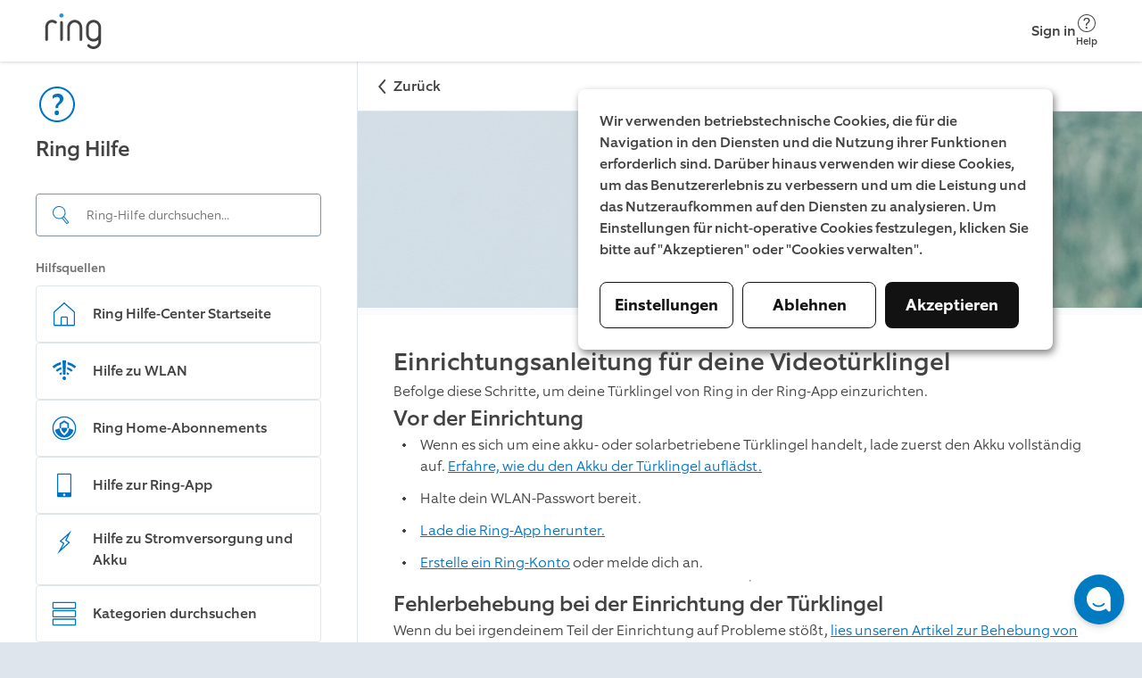

--- FILE ---
content_type: text/html; charset=utf-8
request_url: https://ring.com/de/de/support/articles/0m8ts/doorbell-setup-guide?redirect=true
body_size: 19260
content:
<!DOCTYPE html><html lang="de-DE"><head><meta charSet="utf-8"/><meta name="viewport" content="width=device-width"/><meta name="google-site-verification" content="ps55AY--dk2KDwYnyk5xD6QBOr549YYmoFle7WZ-f1M"/><title>Einrichtungsanleitung für deine Videotürklingel</title><meta name="description" content="Führe diese Schritte aus, um deine Ring Video Doorbell (2. Gen.) einzurichten."/><link rel="icon" type="image/png" href="https://d3gpa764muhine.cloudfront.net/_next/static/media/favicon.51d05dfb.png"/><link rel="shortcut icon" href="https://d3gpa764muhine.cloudfront.net/_next/static/media/favicon.2e762eed.ico"/><link rel="preconnect" href="https://static.ring.com" crossorigin="true"/><meta name="next-head-count" content="8"/><link rel="preload" data-testid="global-nav-script-preload" as="script" href="https://nav.ring.com/globalnav.min.js" crossorigin="anonymous"/><link rel="preload" data-testid="global-nav-style-preload" as="style" href="https://nav.ring.com/globalnav.min.css"/><link rel="stylesheet" data-testid="global-nav-style" type="text/css" href="https://nav.ring.com/globalnav.min.css"/><link rel="preload" href="https://d3gpa764muhine.cloudfront.net/_next/static/css/9d72204c52efdcb3.css" as="style" crossorigin="anonymous"/><link rel="stylesheet" href="https://d3gpa764muhine.cloudfront.net/_next/static/css/9d72204c52efdcb3.css" crossorigin="anonymous" data-n-g=""/><link rel="preload" href="https://d3gpa764muhine.cloudfront.net/_next/static/css/9c9a66417a636597.css" as="style" crossorigin="anonymous"/><link rel="stylesheet" href="https://d3gpa764muhine.cloudfront.net/_next/static/css/9c9a66417a636597.css" crossorigin="anonymous" data-n-p=""/><noscript data-n-css=""></noscript><script defer="" crossorigin="anonymous" nomodule="" src="https://d3gpa764muhine.cloudfront.net/_next/static/chunks/polyfills-42372ed130431b0a.js"></script><script type="text/javascript" id="global-nav-script" async="" src="https://nav.ring.com/globalnav.min.js" defer="" data-nscript="beforeInteractive" crossorigin="anonymous"></script><script defer="" src="https://d3gpa764muhine.cloudfront.net/_next/static/chunks/2373-8a70c737b9b7bcfd.js" crossorigin="anonymous"></script><script defer="" src="https://d3gpa764muhine.cloudfront.net/_next/static/chunks/2118.249312fe9db68e81.js" crossorigin="anonymous"></script><script src="https://d3gpa764muhine.cloudfront.net/_next/static/chunks/webpack-1b6c142b959f50fd.js" defer="" crossorigin="anonymous"></script><script src="https://d3gpa764muhine.cloudfront.net/_next/static/chunks/framework-945b357d4a851f4b.js" defer="" crossorigin="anonymous"></script><script src="https://d3gpa764muhine.cloudfront.net/_next/static/chunks/main-49479e92f41eb0ee.js" defer="" crossorigin="anonymous"></script><script src="https://d3gpa764muhine.cloudfront.net/_next/static/chunks/pages/_app-41623ca3a52b2387.js" defer="" crossorigin="anonymous"></script><script src="https://d3gpa764muhine.cloudfront.net/_next/static/chunks/5987-33520ebfd3f35e42.js" defer="" crossorigin="anonymous"></script><script src="https://d3gpa764muhine.cloudfront.net/_next/static/chunks/8897-33eb9becc6a31e48.js" defer="" crossorigin="anonymous"></script><script src="https://d3gpa764muhine.cloudfront.net/_next/static/chunks/pages/articles/%5Bid%5D/%5Bslug%5D-6359c8f06cfb4c42.js" defer="" crossorigin="anonymous"></script><script src="https://d3gpa764muhine.cloudfront.net/_next/static/NZBvK33TrhE9v1ZLRnJ7X/_buildManifest.js" defer="" crossorigin="anonymous"></script><script src="https://d3gpa764muhine.cloudfront.net/_next/static/NZBvK33TrhE9v1ZLRnJ7X/_ssgManifest.js" defer="" crossorigin="anonymous"></script></head><body class=""><header id="gn-root" data-state="{&quot;api&quot;:2,&quot;shop&quot;:true,&quot;locale&quot;:&quot;de-DE&quot;,&quot;loginStatus&quot;:false,&quot;transactional&quot;:false,&quot;mode&quot;:&quot;no_content&quot;}"></header><div id="__next"><!--$--><div class="rcl__page PageWrapper_page___wp64"><nav class="BackButton_button-mobile__2qSy_ BackButton_button__sR6mC" data-initial-path-loaded="false" aria-label="Mobile back"><div class="BackButton_navigation__8PPxY"><span style="width:24px;height:24px"><svg xmlns="http://www.w3.org/2000/svg" fill="none" viewBox="0 0 24 24" role="img" class="BackButton_arrow__J4lVw" aria-label="ArrowUpIcon"><title>Arrow Up</title><path d="m11.95 7 7.618 6.53a.95.95 0 0 1-1.236 1.443l-6.382-5.47-6.382 5.47a.95.95 0 1 1-1.236-1.443L11.95 7Z" clip-rule="evenodd"></path></svg></span><span>Zurück</span></div></nav><aside class="rcl__sidebar-navigation LeftPanel_sidebar__ShVns" tabindex="0" aria-label="navigation"><header class="rcl__sidebar-navigation__header LeftPanel_navHeader__8oy1s"><div class="rcl__sidebar-navigation__header-icon"><span><svg xmlns="http://www.w3.org/2000/svg" viewBox="0 0 24 24" role="img" class="Icon_primary-base__miEen IconLoaded" aria-label="QuestionmarkCircleIcon"><path fill-rule="evenodd" d="M12.56 14a2.24 2.24 0 0 1 .943-1.996c1.617-1.175 2.007-2.065 2.007-3.155-.01-1.91-1.2-2.85-3.27-2.85a4.409 4.409 0 0 0-2.748 1.006L9.5 8.829h.06a3.5 3.5 0 0 1 2.292-1c1.008 0 1.668.4 1.668 1.41 0 .75-.44 1.34-1.42 2.16a2.866 2.866 0 0 0-.998 2.676l1.458-.017V14Zm.44 2.76a1.19 1.19 0 1 0-2.37.005 1.19 1.19 0 1 0 2.37-.01v.005ZM12 3a9 9 0 0 1 9 9 9 9 0 0 1-9 9 9 9 0 0 1-9-9 9 9 0 0 1 9-9Zm0-1C6.477 2 2 6.477 2 12s4.477 10 10 10 10-4.477 10-10S17.523 2 12 2Z" clip-rule="evenodd"></path></svg></span></div><h1 class="rcl__heading rcl__heading_size_normal ">Ring Hilfe</h1></header><div class="LeftPanel_searchBar__pq3Hm"><form class="SearchBar_form__wIFNz"><div class="SearchBar_inputContainer__k_I30" id="search"><div class="SearchBar_searchIcon__5JEBn SearchBar_icon__EvIzp"><span style="width:24px;height:24px"><svg xmlns="http://www.w3.org/2000/svg" viewBox="0 0 24 24" role="img" class="Icon_primary-base__miEen IconLoaded" aria-label="FindIcon"><path d="m20.76 19.48-4.52-5.64c-.06-.08-.15-.12-.23-.18a7.144 7.144 0 0 0 1.46-3.62 7.248 7.248 0 0 0-6.42-8c-.26-.03-.53-.04-.8-.04-3.65 0-6.8 2.74-7.21 6.45a7.248 7.248 0 0 0 6.42 8c.27.03.54.04.81.04 1.14 0 2.23-.27 3.2-.75.04.08.06.16.12.23l4.52 5.64a1.089 1.089 0 0 0 1.53.17l.95-.76c.47-.38.55-1.07.17-1.54Zm-10.49-3.99c-.23 0-.47-.01-.7-.04-1.66-.18-3.15-1-4.2-2.3a6.23 6.23 0 0 1-1.34-4.59 6.256 6.256 0 0 1 6.92-5.52c1.66.18 3.15 1 4.2 2.3a6.187 6.187 0 0 1 1.34 4.59 6.198 6.198 0 0 1-1.99 3.91l-.31.25c-1.08.87-2.44 1.4-3.92 1.4Zm9.7 4.74-.95.76c-.01.01-.03.02-.06.02-.02 0-.05-.01-.07-.03l-4.52-5.64c-.03-.03-.02-.1.01-.13l.1-.08c.23-.16.45-.34.66-.53l.2-.16c.01-.01.03-.02.06-.02.02 0 .05.01.07.03l4.52 5.64c.02.05.01.12-.02.14Z"></path></svg></span></div><input aria-label="Search input" class="SearchBar_input__GFoRD" id="search-input" spellcheck="false" autoComplete="off" type="text" placeholder="Ring-Hilfe durchsuchen..." data-suggestion-data-loaded="false" value=""/></div></form></div><section class="rcl__sidebar-navigation__section LeftPanel_navSection__S6Zb8"><h2 class="rcl__sidebar-navigation__section-heading">Hilfsquellen</h2><ul class="rcl__cell-list "><li><a class="Link_noStyle__Qv176 Link_block__o3O7M" href="/de/de/support"><section class="rcl__cell rcl__cell rcl__sidebar-navigation__cell " tabindex="-1" aria-label="Ring Hilfe-Center Startseite"><div class="rcl__cell__image rcl__cell__image_size_s"><span><svg xmlns="http://www.w3.org/2000/svg" viewBox="0 0 32 33" role="img" class="Icon_primary-base__miEen IconLoaded" aria-label="HomeIcon"><title>Home</title><path d="M27.547 13.041 16 2.788 4.453 13.041a1.334 1.334 0 0 0-.453 1v14.08a1.333 1.333 0 0 0 1.333 1.334h21.334A1.333 1.333 0 0 0 28 28.12v-14.08a1.332 1.332 0 0 0-.453-1Zm-14.214 15.08v-8h5.334v8h-5.334Zm13.334 0H20v-8a1.334 1.334 0 0 0-1.333-1.333h-5.334A1.334 1.334 0 0 0 12 20.121v8H5.333v-14.08L16 4.575l10.667 9.466v14.08Z"></path></svg></span></div><article class="rcl__cell__content"><h2 class="rcl__cell__title">Ring Hilfe-Center Startseite</h2></article><svg xmlns="http://www.w3.org/2000/svg" fill="none" viewBox="0 0 24 24" role="img" class="rcl__cell__arrow"><title>Arrow Up</title><path d="m11.95 7 7.618 6.53a.95.95 0 0 1-1.236 1.443l-6.382-5.47-6.382 5.47a.95.95 0 1 1-1.236-1.443L11.95 7Z" clip-rule="evenodd"></path></svg></section></a></li><li><a class="Link_noStyle__Qv176 Link_block__o3O7M" href="/de/de/support/categories/wifi?page=1"><section class="rcl__cell rcl__cell rcl__sidebar-navigation__cell " tabindex="-1" aria-label="Hilfe zu WLAN"><div class="rcl__cell__image rcl__cell__image_size_s"><span><svg xmlns="http://www.w3.org/2000/svg" viewBox="0 0 24 24" role="img" class="Icon_primary-base__miEen IconLoaded" aria-label="WifiPoorIcon"><path d="M11 15h2l.5-12h-3l.5 12ZM14.89 4.32l-.18 2.11a12.84 12.84 0 0 1 6 3.25L22 8.12a15.58 15.58 0 0 0-7.11-3.8ZM2 8.13a15.65 15.65 0 0 1 7.11-3.79l.18 2.11a12.8 12.8 0 0 0-5.94 3.23L2 8.13ZM13.29 18.83a1.5 1.5 0 1 0-2.5-1.66 1.5 1.5 0 0 0 2.5 1.66ZM4.91 11.25a11.18 11.18 0 0 1 4.56-2.62l.12 1.93a8.91 8.91 0 0 0-3.59 2l-1.09-1.31ZM14.53 8.62l-.15 1.88A8.64 8.64 0 0 1 18 12.56l1.12-1.31a11.8 11.8 0 0 0-4.59-2.63ZM7.72 14.19a7.53 7.53 0 0 1 2.11-1.26l.17 1.74c-.433.183-.84.421-1.21.71l-1.07-1.19ZM14.18 12.89 14 14.61c.455.194.88.453 1.26.77l1.06-1.19a6.89 6.89 0 0 0-2.14-1.3Z"></path></svg></span></div><article class="rcl__cell__content"><h2 class="rcl__cell__title">Hilfe zu WLAN</h2></article><svg xmlns="http://www.w3.org/2000/svg" fill="none" viewBox="0 0 24 24" role="img" class="rcl__cell__arrow"><title>Arrow Up</title><path d="m11.95 7 7.618 6.53a.95.95 0 0 1-1.236 1.443l-6.382-5.47-6.382 5.47a.95.95 0 1 1-1.236-1.443L11.95 7Z" clip-rule="evenodd"></path></svg></section></a></li><li><a class="Link_noStyle__Qv176 Link_block__o3O7M" href="/de/de/support/plans"><section class="rcl__cell rcl__cell rcl__sidebar-navigation__cell " tabindex="-1" aria-label="Ring Home-Abonnements"><div class="rcl__cell__image rcl__cell__image_size_s"><span><svg xmlns="http://www.w3.org/2000/svg" viewBox="0 0 24 24" role="img" class="Icon_primary-base__miEen IconLoaded" aria-label="RingProtectIcon"><path d="M12 5.31 8 8v4.12h.06c.36-.09.75-.17 1.28-.26V8.75L12 7l2.7 1.74v3.11c.53.09.93.18 1.27.26h.06V8L12 5.31Z"></path><path d="M12 16.37a6.83 6.83 0 0 0 2.72-4.55A16.19 16.19 0 0 0 12 11.6a16.37 16.37 0 0 0-2.72.22A6.83 6.83 0 0 0 12 16.37Z"></path><path d="M16.05 12.09a7.939 7.939 0 0 1-3.73 5.77L12 18l-.31-.16A7.939 7.939 0 0 1 8 12.09a16.48 16.48 0 0 0-3.77 1.41 7.93 7.93 0 0 0 15.57 0 16.742 16.742 0 0 0-3.75-1.41Z"></path><path d="M12 3a9 9 0 1 1 0 18 9 9 0 0 1 0-18Zm0-1a10 10 0 1 0 0 20 10 10 0 0 0 0-20Z"></path></svg></span></div><article class="rcl__cell__content"><h2 class="rcl__cell__title">Ring Home-Abonnements</h2></article><svg xmlns="http://www.w3.org/2000/svg" fill="none" viewBox="0 0 24 24" role="img" class="rcl__cell__arrow"><title>Arrow Up</title><path d="m11.95 7 7.618 6.53a.95.95 0 0 1-1.236 1.443l-6.382-5.47-6.382 5.47a.95.95 0 1 1-1.236-1.443L11.95 7Z" clip-rule="evenodd"></path></svg></section></a></li><li><a class="Link_noStyle__Qv176 Link_block__o3O7M" href="/de/de/support/categories/ring-app-help?page=1"><section class="rcl__cell rcl__cell rcl__sidebar-navigation__cell " tabindex="-1" aria-label="Hilfe zur Ring-App"><div class="rcl__cell__image rcl__cell__image_size_s"><span><svg xmlns="http://www.w3.org/2000/svg" viewBox="0 0 24 24" role="img" class="Icon_primary-base__miEen IconLoaded" aria-label="MobileDeviceIcon"><path d="M17 2H7a1 1 0 0 0-1 1v18a1 1 0 0 0 1 1h10a1 1 0 0 0 1-1V3a1 1 0 0 0-1-1Zm-5 19a1 1 0 1 1 0-2 1 1 0 0 1 0 2Zm5-3H7V3h10v15Z"></path></svg></span></div><article class="rcl__cell__content"><h2 class="rcl__cell__title">Hilfe zur Ring-App</h2></article><svg xmlns="http://www.w3.org/2000/svg" fill="none" viewBox="0 0 24 24" role="img" class="rcl__cell__arrow"><title>Arrow Up</title><path d="m11.95 7 7.618 6.53a.95.95 0 0 1-1.236 1.443l-6.382-5.47-6.382 5.47a.95.95 0 1 1-1.236-1.443L11.95 7Z" clip-rule="evenodd"></path></svg></section></a></li><li><a class="Link_noStyle__Qv176 Link_block__o3O7M" href="/de/de/support/categories/power-and-battery?page=1"><section class="rcl__cell rcl__cell rcl__sidebar-navigation__cell " tabindex="-1" aria-label="Hilfe zu Stromversorgung und Akku"><div class="rcl__cell__image rcl__cell__image_size_s"><span><svg xmlns="http://www.w3.org/2000/svg" viewBox="0 0 24 24" role="img" class="Icon_primary-base__miEen IconLoaded" aria-label="PowerIcon"><path fill-rule="evenodd" d="m14.74 6.28-1.63 3.27-.39.79.73.49 1.93 1.29-5.55 5 2-3.68.45-.81-.77-.51-1.88-1.24 5.12-4.61-.01.01ZM18 2 8 11l3 2-5 9 11-10-3-2 4-8Z" clip-rule="evenodd"></path></svg></span></div><article class="rcl__cell__content"><h2 class="rcl__cell__title">Hilfe zu Stromversorgung und Akku</h2></article><svg xmlns="http://www.w3.org/2000/svg" fill="none" viewBox="0 0 24 24" role="img" class="rcl__cell__arrow"><title>Arrow Up</title><path d="m11.95 7 7.618 6.53a.95.95 0 0 1-1.236 1.443l-6.382-5.47-6.382 5.47a.95.95 0 1 1-1.236-1.443L11.95 7Z" clip-rule="evenodd"></path></svg></section></a></li><li><a class="Link_noStyle__Qv176 Link_block__o3O7M" href="/de/de/support/categories"><section class="rcl__cell rcl__cell rcl__sidebar-navigation__cell " tabindex="-1" aria-label="Kategorien durchsuchen"><div class="rcl__cell__image rcl__cell__image_size_s"><span><svg xmlns="http://www.w3.org/2000/svg" viewBox="0 0 24 24" role="img" class="Icon_primary-base__miEen IconLoaded" aria-label="ListViewIcon"><path fill-rule="evenodd" d="M21 3v4H3V3h18Zm0-1H3a1 1 0 0 0-1 1v4a1 1 0 0 0 1 1h18a1 1 0 0 0 1-1V3a1 1 0 0 0-1-1Zm0 8v4H3v-4h18Zm0-1H3a1 1 0 0 0-1 1v4a1 1 0 0 0 1 1h18a1 1 0 0 0 1-1v-4a1 1 0 0 0-1-1Zm0 8v4H3v-4h18Zm0-1H3a1 1 0 0 0-1 1v4a1 1 0 0 0 1 1h18a1 1 0 0 0 1-1v-4a1 1 0 0 0-1-1Z" clip-rule="evenodd"></path></svg></span></div><article class="rcl__cell__content"><h2 class="rcl__cell__title">Kategorien durchsuchen</h2></article><svg xmlns="http://www.w3.org/2000/svg" fill="none" viewBox="0 0 24 24" role="img" class="rcl__cell__arrow"><title>Arrow Up</title><path d="m11.95 7 7.618 6.53a.95.95 0 0 1-1.236 1.443l-6.382-5.47-6.382 5.47a.95.95 0 1 1-1.236-1.443L11.95 7Z" clip-rule="evenodd"></path></svg></section></a></li></ul></section></aside><main class="rcl__page__content PageWrapper_body__Bpnq6" tabindex="-1"><nav class="BackButton_button-desktop__ZuIp6 BackButton_button__sR6mC" data-initial-path-loaded="false" aria-label="Desktop back"><div class="BackButton_navigation__8PPxY"><span style="width:24px;height:24px"><svg xmlns="http://www.w3.org/2000/svg" fill="none" viewBox="0 0 24 24" role="img" class="BackButton_arrow__J4lVw" aria-label="ArrowUpIcon"><title>Arrow Up</title><path d="m11.95 7 7.618 6.53a.95.95 0 0 1-1.236 1.443l-6.382-5.47-6.382 5.47a.95.95 0 1 1-1.236-1.443L11.95 7Z" clip-rule="evenodd"></path></svg></span><span>Zurück</span></div></nav><picture class="ArticlePage_headerImage__pIKAf"><source media="(max-width:1023px)" srcSet="https://d1kusojqr3t85q.cloudfront.net/jrz4hnnvdyct/6iAjOc9HCX9T8owOySjVqU/2c3d3eb082caeb72d56d3b2e4a8d3af5/RingHelp_Product_Doorbells_GeneralCategory_General_Mobile.png?w=1023&amp;fm=avif" type="image/avif"/><source media="(max-width:1023px)" srcSet="https://d1kusojqr3t85q.cloudfront.net/jrz4hnnvdyct/6iAjOc9HCX9T8owOySjVqU/2c3d3eb082caeb72d56d3b2e4a8d3af5/RingHelp_Product_Doorbells_GeneralCategory_General_Mobile.png?w=1023&amp;fm=jpg"/><source srcSet="https://d1kusojqr3t85q.cloudfront.net/jrz4hnnvdyct/6EfuD2zAvsh2Sou0S2muNz/f4770646f9b4884bb8b74e8d30590ff5/RingHelp_Product_Doorbells_GeneralCategory_General_Desktop.png?w=1200&amp;fm=avif" type="image/avif"/><img src="https://d1kusojqr3t85q.cloudfront.net/jrz4hnnvdyct/6EfuD2zAvsh2Sou0S2muNz/f4770646f9b4884bb8b74e8d30590ff5/RingHelp_Product_Doorbells_GeneralCategory_General_Desktop.png?w=1200&amp;fm=jpg" alt="Null" width="1920" style="max-width:100%;height:auto"/></picture><article class="PageWrapper_article-content__zPCi0"><h1 class="rcl__heading rcl__heading_size_large ">Einrichtungsanleitung für deine Videotürklingel</h1><p class="rcl__paragraph rcl__paragraph_size_l rcl__paragraph_weight_light Typography_paragraph___4Pxu Typography_website__S1FPL" style="word-break:normal;hyphens:manual">Befolge diese Schritte, um deine Türklingel von Ring in der Ring-App einzurichten.</p><h1 class="rcl__heading rcl__heading_size_normal Typography_heading__UbybH Typography_website__S1FPL" id="Vor-der-Einrichtung">Vor der Einrichtung</h1><ul class="rcl__list Typography_custom-list__aPH1C Typography_website__S1FPL"><li class="rcl__list__item rcl__list__item_type_dot Typography_list-item__IguzU"><div class="Typography_item-container__qY59T"><div style="display:inline;font-weight:300">Wenn es sich um eine akku- oder solarbetriebene Türklingel handelt, lade zuerst den Akku vollständig auf. </div><div style="display:inline;font-weight:300"><a metrics-click-id="3njgQtJhkAPxGLP3vgSdk2" metrics-click-title="Erfahre, wie du den Akku der Türklingel auflädst." metrics-click-cta-name="internalLink" href="/de/de/support/articles/r2r57/charging-ring-doorbell">Erfahre, wie du den Akku der Türklingel auflädst.</a></div></div></li><li class="rcl__list__item rcl__list__item_type_dot Typography_list-item__IguzU"><div class="Typography_item-container__qY59T"><div style="display:inline;font-weight:300">Halte dein WLAN-Passwort bereit.</div></div></li><li class="rcl__list__item rcl__list__item_type_dot Typography_list-item__IguzU"><div class="Typography_item-container__qY59T"><div style="display:inline;font-weight:300"><a metrics-click-id="41VURdHDW097oGwC44ly0V" metrics-click-title="Lade die Ring-App herunter. " metrics-click-cta-name="internalLink" href="/de/de/support/articles/a7tsd/downloading-and-updating-the-Ring-app">Lade die Ring-App herunter. </a></div></div></li><li class="rcl__list__item rcl__list__item_type_dot Typography_list-item__IguzU"><div class="Typography_item-container__qY59T"><div style="display:inline;font-weight:300"><a metrics-click-id="2IdMRLHK9gEYcbRR9vDVgQ" metrics-click-title="Erstelle ein Ring-Konto" metrics-click-cta-name="internalLink" href="/de/de/support/articles/3biac/creating-a-ring-account">Erstelle ein Ring-Konto</a></div><div style="display:inline;font-weight:300"> oder melde dich an.</div></div></li></ul><p class="rcl__paragraph rcl__paragraph_size_l rcl__paragraph_weight_light Typography_paragraph___4Pxu Typography_website__S1FPL" style="word-break:normal;hyphens:manual"></p><hr/><h1 class="rcl__heading rcl__heading_size_normal Typography_heading__UbybH Typography_website__S1FPL" id="Fehlerbehebung-bei-der-Einrichtung-der-Turklingel">Fehlerbehebung bei der Einrichtung der Türklingel</h1><p class="rcl__paragraph rcl__paragraph_size_l rcl__paragraph_weight_light Typography_paragraph___4Pxu Typography_website__S1FPL" style="word-break:normal;hyphens:manual">Wenn du bei irgendeinem Teil der Einrichtung auf Probleme stößt, <a metrics-click-id="28UAR5EaMtszXsksB3mTNF" metrics-click-title="lies unseren Artikel zur Behebung von Einrichtungsproblemen" metrics-click-cta-name="internalLink" href="/de/de/support/articles/8i61o/fixing-setup-issues">lies unseren Artikel zur Behebung von Einrichtungsproblemen</a>.</p><p class="rcl__paragraph rcl__paragraph_size_l rcl__paragraph_weight_light Typography_paragraph___4Pxu Typography_website__S1FPL" style="word-break:normal;hyphens:manual"></p><hr/><h1 class="rcl__heading rcl__heading_size_normal Typography_heading__UbybH Typography_website__S1FPL" id="Schritt-1:-Die-Einrichtung-in-der-App-starten">Schritt 1: Die Einrichtung in der App starten</h1><p class="rcl__paragraph rcl__paragraph_size_l rcl__paragraph_weight_light Typography_paragraph___4Pxu Typography_website__S1FPL" style="word-break:normal;hyphens:manual">Um die Ring-Türklingel einzurichten, musst du die Ring-App nutzen.</p><ol class="Typography_custom-list__aPH1C Typography_website__S1FPL"><li class="Typography_ordered-list-item-0__oRPz_"><div class="Typography_item-container__qY59T"><p>Öffne die Ring-App, um zum Haupt-Dashboard zu gelangen.</p></div></li><li class="Typography_ordered-list-item-0__oRPz_"><div class="Typography_item-container__qY59T"><p>Tippe unten im Bildschirm auf <b>Gerät einrichten</b>.</p></div></li><li class="Typography_ordered-list-item-0__oRPz_"><div class="Typography_item-container__qY59T"><div style="display:inline;font-weight:300">Wähle </div><div style="display:inline;font-weight:300"><b>Türklingeln</b></div><div style="display:inline;font-weight:300"> aus.</div></div></li></ol><p class="rcl__paragraph rcl__paragraph_size_l rcl__paragraph_weight_light Typography_paragraph___4Pxu Typography_website__S1FPL" style="word-break:normal;hyphens:manual"></p><hr/><h1 class="rcl__heading rcl__heading_size_normal Typography_heading__UbybH Typography_website__S1FPL" id="Schritt-2:-Den-QR-Code-scannen">Schritt 2: Den QR-Code scannen</h1><p class="rcl__paragraph rcl__paragraph_size_l rcl__paragraph_weight_light Typography_paragraph___4Pxu Typography_website__S1FPL" style="word-break:normal;hyphens:manual">Du wirst in der Ring-App aufgefordert, den QR-Code auf der Türklingel zu scannen.</p><picture><source media="(max-width:480px)" srcSet="https://d1kusojqr3t85q.cloudfront.net/jrz4hnnvdyct/5xGrLW85t846XuShWHHIJv/3e36af5597e4a68bc9193601548bf63a/QR-code-doorbell.png?w=480&amp;fm=avif" type="image/avif"/><source media="(max-width:480px)" srcSet="https://d1kusojqr3t85q.cloudfront.net/jrz4hnnvdyct/5xGrLW85t846XuShWHHIJv/3e36af5597e4a68bc9193601548bf63a/QR-code-doorbell.png?w=480"/><source srcSet="https://d1kusojqr3t85q.cloudfront.net/jrz4hnnvdyct/5xGrLW85t846XuShWHHIJv/3e36af5597e4a68bc9193601548bf63a/QR-code-doorbell.png?w=1200&amp;fm=avif" type="image/avif"/><img src="https://d1kusojqr3t85q.cloudfront.net/jrz4hnnvdyct/5xGrLW85t846XuShWHHIJv/3e36af5597e4a68bc9193601548bf63a/QR-code-doorbell.png?w=1200" srcSet="https://d1kusojqr3t85q.cloudfront.net/jrz4hnnvdyct/5xGrLW85t846XuShWHHIJv/3e36af5597e4a68bc9193601548bf63a/QR-code-doorbell.png?w=480 480w, https://d1kusojqr3t85q.cloudfront.net/jrz4hnnvdyct/5xGrLW85t846XuShWHHIJv/3e36af5597e4a68bc9193601548bf63a/QR-code-doorbell.png?w=1200 1200w" sizes="(max-width: 480px) 480px, 1200px" class="Image_asset-image__kP2iF" alt="Null" width="1920" height="1080" loading="lazy" style="height:auto"/></picture><p class="rcl__paragraph rcl__paragraph_size_l rcl__paragraph_weight_light Typography_paragraph___4Pxu Typography_website__S1FPL" style="word-break:normal;hyphens:manual"></p><p class="rcl__paragraph rcl__paragraph_size_l rcl__paragraph_weight_light Typography_paragraph___4Pxu Typography_website__S1FPL" style="word-break:normal;hyphens:manual">1. Suche den QR-Code auf der Rückseite des Geräts oder unter der abnehmbaren Blende.</p><ul class="rcl__list Typography_custom-list__aPH1C Typography_website__S1FPL"><li class="rcl__list__item rcl__list__item_type_dot Typography_list-item__IguzU"><div class="Typography_item-container__qY59T"><div style="display:inline;font-weight:300">Wenn du den QR-Code nicht finden kannst, tippe auf das Hilfesymbol (</div><div style="display:inline;font-weight:300"><b>?</b></div><div style="display:inline;font-weight:300">) und wähle das Gerätemodell aus, um den QR-Code zu finden.</div></div></li></ul><p class="rcl__paragraph rcl__paragraph_size_l rcl__paragraph_weight_light Typography_paragraph___4Pxu Typography_website__S1FPL" style="word-break:normal;hyphens:manual">2. Tippe auf <b>Ich bin bereit zum Scannen</b> und scanne den QR-Code mit deinem Mobilgerät. Die App wechselt automatisch zum nächsten Schritt, sobald der QR-Code erfolgreich gescannt wurde.</p><ul class="rcl__list Typography_custom-list__aPH1C Typography_website__S1FPL"><li class="rcl__list__item rcl__list__item_type_dot Typography_list-item__IguzU"><div class="Typography_item-container__qY59T"><div style="display:inline;font-weight:300">Wenn der QR-Code nicht gescannt werden kann, tippe auf </div><div style="display:inline;font-weight:300"><b>Andere Optionen</b></div><div style="display:inline;font-weight:300"> und versuche, den Barcode zu scannen, oder gib die unter dem QR-Code angegebene PIN ein.</div></div></li></ul><p class="rcl__paragraph rcl__paragraph_size_l rcl__paragraph_weight_light Typography_paragraph___4Pxu Typography_website__S1FPL" style="word-break:normal;hyphens:manual"></p><hr/><h1 class="rcl__heading rcl__heading_size_normal Typography_heading__UbybH Typography_website__S1FPL" id="Schritt-3:-Deinen-Standort-hinzufugen">Schritt 3: Deinen Standort hinzufügen</h1><p class="rcl__paragraph rcl__paragraph_size_l rcl__paragraph_weight_light Typography_paragraph___4Pxu Typography_website__S1FPL" style="word-break:normal;hyphens:manual">Du wirst aufgefordert, einen neuen Standort für deine Adresse zu erstellen oder einen vorhandenen Standort auszuwählen, wenn du zuvor bereits einen erstellt hast.</p><p class="rcl__paragraph rcl__paragraph_size_l rcl__paragraph_weight_light Typography_paragraph___4Pxu Typography_website__S1FPL" style="word-break:normal;hyphens:manual"></p><p class="rcl__paragraph rcl__paragraph_size_l rcl__paragraph_weight_light Typography_paragraph___4Pxu Typography_website__S1FPL" style="word-break:normal;hyphens:manual">Wenn du einen neuen Standort in der App erstellen musst:</p><p class="rcl__paragraph rcl__paragraph_size_l rcl__paragraph_weight_light Typography_paragraph___4Pxu Typography_website__S1FPL" style="word-break:normal;hyphens:manual">1. Tippe auf <b>Einen neuen Standort hinzufügen</b>.</p><p class="rcl__paragraph rcl__paragraph_size_l rcl__paragraph_weight_light Typography_paragraph___4Pxu Typography_website__S1FPL" style="word-break:normal;hyphens:manual">2. Tippe auf <b>Standort hinzufügen</b>.</p><p class="rcl__paragraph rcl__paragraph_size_l rcl__paragraph_weight_light Typography_paragraph___4Pxu Typography_website__S1FPL" style="word-break:normal;hyphens:manual">3. Tippe auf <b>Weiter</b>.</p><p class="rcl__paragraph rcl__paragraph_size_l rcl__paragraph_weight_light Typography_paragraph___4Pxu Typography_website__S1FPL" style="word-break:normal;hyphens:manual">4. Wähle <b>Zuhause</b> oder <b>Unternehmen</b> aus und tippe dann auf <b>Weiter</b>.</p><p class="rcl__paragraph rcl__paragraph_size_l rcl__paragraph_weight_light Typography_paragraph___4Pxu Typography_website__S1FPL" style="word-break:normal;hyphens:manual">5. Gib deine Adresse ein und tippe auf <b>Weiter</b>.</p><ul class="rcl__list Typography_custom-list__aPH1C Typography_website__S1FPL"><li class="rcl__list__item rcl__list__item_type_dot Typography_list-item__IguzU"><div class="Typography_item-container__qY59T"><div style="display:inline;font-weight:300">Du kannst auf </div><div style="display:inline;font-weight:300"><b>Meinen aktuellen Standort verwenden</b></div><div style="display:inline;font-weight:300"> tippen, um deine Adresse mithilfe der Standortdienste deines Mobilgeräts zu finden. Wenn du aufgefordert wirst, Standortdienste zu erlauben, erteile die Berechtigung.</div></div></li></ul><p class="rcl__paragraph rcl__paragraph_size_l rcl__paragraph_weight_light Typography_paragraph___4Pxu Typography_website__S1FPL" style="word-break:normal;hyphens:manual">6. Du kannst die Markierung auf der Karte auf deinen genauen Standort ziehen. Tippe auf <b>Diese Adresse verwenden</b>, um fortzufahren.</p><p class="rcl__paragraph rcl__paragraph_size_l rcl__paragraph_weight_light Typography_paragraph___4Pxu Typography_website__S1FPL" style="word-break:normal;hyphens:manual">7. Gib einen Namen für den Standort ein und tippe auf <b>Standort speichern</b>.</p><p class="rcl__paragraph rcl__paragraph_size_l rcl__paragraph_weight_light Typography_paragraph___4Pxu Typography_website__S1FPL" style="word-break:normal;hyphens:manual"></p><p class="rcl__paragraph rcl__paragraph_size_l rcl__paragraph_weight_light Typography_paragraph___4Pxu Typography_website__S1FPL" style="word-break:normal;hyphens:manual">Wenn du bereits einen Standort in der App erstellt hast:</p><ol class="Typography_custom-list__aPH1C Typography_website__S1FPL"><li class="Typography_ordered-list-item-0__oRPz_"><div class="Typography_item-container__qY59T"><div style="display:inline;font-weight:300">Tippe in der Liste der Optionen auf den Standort.</div></div></li><li class="Typography_ordered-list-item-0__oRPz_"><div class="Typography_item-container__qY59T"><div style="display:inline;font-weight:300">Tippe auf </div><div style="display:inline;font-weight:300"><b>Weiter</b></div><div style="display:inline;font-weight:300">.</div></div></li></ol><p class="rcl__paragraph rcl__paragraph_size_l rcl__paragraph_weight_light Typography_paragraph___4Pxu Typography_website__S1FPL" style="word-break:normal;hyphens:manual"></p><hr/><h1 class="rcl__heading rcl__heading_size_normal Typography_heading__UbybH Typography_website__S1FPL" id="Schritt-4:-Einen-Namen-fur-die-Turklingel-festlegen">Schritt 4: Einen Namen für die Türklingel festlegen</h1><p class="rcl__paragraph rcl__paragraph_size_l rcl__paragraph_weight_light Typography_paragraph___4Pxu Typography_website__S1FPL" style="word-break:normal;hyphens:manual">Benenne die Türklingel, damit du das Gerät und dessen Benachrichtigungen leicht erkennen kannst.</p><ol class="Typography_custom-list__aPH1C Typography_website__S1FPL"><li class="Typography_ordered-list-item-0__oRPz_"><div class="Typography_item-container__qY59T"><div style="display:inline;font-weight:300">Wähle einen vordefinierten Namen für das Gerät aus oder tippe auf </div><div style="display:inline;font-weight:300"><b>Benutzerdefiniert</b></div><div style="display:inline;font-weight:300">, um einen benutzerdefinierten Namen zu erstellen.</div></div></li><li class="Typography_ordered-list-item-0__oRPz_"><div class="Typography_item-container__qY59T"><div style="display:inline;font-weight:300">Tippe auf </div><div style="display:inline;font-weight:300"><b>Weiter</b></div><div style="display:inline;font-weight:300">.</div></div></li></ol><p class="rcl__paragraph rcl__paragraph_size_l rcl__paragraph_weight_light Typography_paragraph___4Pxu Typography_website__S1FPL" style="word-break:normal;hyphens:manual"></p><hr/><h1 class="rcl__heading rcl__heading_size_normal Typography_heading__UbybH Typography_website__S1FPL" id="Schritt-5:-Die-Turklingel-fur-die-Einrichtung-vorbereiten">Schritt 5: Die Türklingel für die Einrichtung vorbereiten</h1><p class="rcl__paragraph rcl__paragraph_size_l rcl__paragraph_weight_light Typography_paragraph___4Pxu Typography_website__S1FPL" style="word-break:normal;hyphens:manual">Du wirst durch die gerätespezifischen Schritte zur Vorbereitung der Türklingel für die Einrichtung geführt. </p><ul class="rcl__list Typography_custom-list__aPH1C Typography_website__S1FPL"><li class="rcl__list__item rcl__list__item_type_dot Typography_list-item__IguzU"><div class="Typography_item-container__qY59T"><div style="display:inline;font-weight:300">Bei akkubetriebenen Türklingeln: Befolge die Anweisungen in der App, indem du z. B. sicherstellst, dass das Gerät aufgeladen ist, die Schutzfolie entfernt wurde usw.</div></div></li><li class="rcl__list__item rcl__list__item_type_dot Typography_list-item__IguzU"><div class="Typography_item-container__qY59T"><div style="display:inline;font-weight:300">Bei ausschließlich festverdrahteten Türklingeln: Befolge die Schritt-für-Schritt-Anleitung in der Ring-App, um die Türklingel vorzubereiten, zu installieren und einzuschalten.</div></div></li></ul><p class="rcl__paragraph rcl__paragraph_size_l rcl__paragraph_weight_light Typography_paragraph___4Pxu Typography_website__S1FPL" style="word-break:normal;hyphens:manual"></p><hr/><h1 class="rcl__heading rcl__heading_size_normal Typography_heading__UbybH Typography_website__S1FPL" id="Schritt-6:-Eine-Verbindung-mit-der-Turklingel-zur-Einrichtung-herstellen">Schritt 6: Eine Verbindung mit der Türklingel zur Einrichtung herstellen</h1><p class="rcl__paragraph rcl__paragraph_size_l rcl__paragraph_weight_light Typography_paragraph___4Pxu Typography_website__S1FPL" style="word-break:normal;hyphens:manual">Drücke die Einrichtungstaste an der Türklingel, wenn du von der App dazu aufgefordert wirst. Dadurch wird ein temporäres WLAN-Netzwerk erstellt, um die Einrichtung abzuschließen. Achte darauf, dass sich dein Mobilgerät in der Nähe der Türklingel befindet, bis die Einrichtung abgeschlossen ist.</p><p class="rcl__paragraph rcl__paragraph_size_l rcl__paragraph_weight_light Typography_paragraph___4Pxu Typography_website__S1FPL" style="word-break:normal;hyphens:manual">1. Drücke die Einrichtungstaste auf dem Gerät. Das Licht um die Türklingeltaste beginnt zu rotieren.</p><ul class="rcl__list Typography_custom-list__aPH1C Typography_website__S1FPL"><li class="rcl__list__item rcl__list__item_type_dot Typography_list-item__IguzU"><div class="Typography_item-container__qY59T"><div style="display:inline;font-weight:300">Die Einrichtungstaste befindet sich entweder unter der Blende oder auf der Rückseite der Türklingel. </div></div></li></ul><p class="rcl__paragraph rcl__paragraph_size_l rcl__paragraph_weight_light Typography_paragraph___4Pxu Typography_website__S1FPL" style="word-break:normal;hyphens:manual">2. Tippe in der Ring-App auf <b>Weißes kreisendes Licht</b>.</p><ul class="rcl__list Typography_custom-list__aPH1C Typography_website__S1FPL"><li class="rcl__list__item rcl__list__item_type_dot Typography_list-item__IguzU"><div class="Typography_item-container__qY59T"><div style="display:inline;font-weight:300">iOS: Wenn die Ring-App dich auffordert, dem Ring-WLAN-Netzwerk beizutreten, tippe auf </div><div style="display:inline;font-weight:300"><b>Beitreten</b></div><div style="display:inline;font-weight:300">.</div></div></li><li class="rcl__list__item rcl__list__item_type_dot Typography_list-item__IguzU"><div class="Typography_item-container__qY59T"><div style="display:inline;font-weight:300">Android: Die Ring-App versucht automatisch, eine Verbindung zum Ring-WLAN-Netzwerk herzustellen. Wenn keine Verbindung hergestellt wird, wirst du aufgefordert, das Ring-WLAN-Netzwerk auszuwählen oder auf </div><div style="display:inline;font-weight:300"><b>Verbinden</b></div><div style="display:inline;font-weight:300"> zu tippen.</div></div></li></ul><p class="rcl__paragraph rcl__paragraph_size_l rcl__paragraph_weight_light Typography_paragraph___4Pxu Typography_website__S1FPL" style="word-break:normal;hyphens:manual">3. Wenn die Ring-App eine Verbindung zur Türklingel herstellen kann, zeigt die App eine Liste der erkannten WLAN-Netzwerke an.</p><div class="CustomCalloutCard_wrapper__SLxGf CustomCalloutCard_website__Jy4Bd"><aside class="rcl__callout-card rcl__callout-card_status_info " id="1dG3gAPotBd0XIpVq74yiI" aria-label="Probleme mit der Verbindung zum Ring-WLAN-Netzwerk?"><div class="rcl__callout-card__icon"><svg xmlns="http://www.w3.org/2000/svg" viewBox="0 0 24 24" role="img" aria-hidden="true"><path fill-rule="evenodd" d="M12 3a9 9 0 1 1 0 18 9 9 0 0 1 0-18Zm0-1a10 10 0 1 0 0 20 10 10 0 0 0 0-20Zm1.25 17v-9h-2.5v9h2.5Zm0-12a1.25 1.25 0 1 1-2.5 0 1.25 1.25 0 0 1 2.5 0Z" clip-rule="evenodd"></path></svg></div><article class="rcl__callout-card__body"><h1 class="rcl__callout-card__title">Probleme mit der Verbindung zum Ring-WLAN-Netzwerk?</h1><ul class="rcl__list Typography_custom-list__aPH1C Typography_website__S1FPL"><li class="rcl__list__item rcl__list__item_type_dot Typography_list-item__IguzU"><div class="Typography_item-container__qY59T"><div style="display:inline;font-weight:300">Rufe auf deinem Mobilgerät die </div><div style="display:inline;font-weight:300"><b>Einstellungen</b></div><div style="display:inline;font-weight:300"> auf.</div></div></li><li class="rcl__list__item rcl__list__item_type_dot Typography_list-item__IguzU"><div class="Typography_item-container__qY59T"><div style="display:inline;font-weight:300">Tippe auf </div><div style="display:inline;font-weight:300"><b>WLAN</b></div><div style="display:inline;font-weight:300">, um die WLAN-Einstellungen aufzurufen.</div></div></li><li class="rcl__list__item rcl__list__item_type_dot Typography_list-item__IguzU"><div class="Typography_item-container__qY59T"><div style="display:inline;font-weight:300">Wähle das WLAN-Netzwerk </div><div style="display:inline;font-weight:300"><b>Ring</b></div><div style="display:inline;font-weight:300"> oder </div><div style="display:inline;font-weight:300"><b>Ring-Einrichtung</b></div><div style="display:inline;font-weight:300"> (gefolgt von mehreren Buchstaben und Ziffern) aus.</div></div></li><li class="rcl__list__item rcl__list__item_type_dot Typography_list-item__IguzU"><div class="Typography_item-container__qY59T"><div style="display:inline;font-weight:300">Kehre zur Ring-App zurück, sobald die Verbindung hergestellt wurde.</div></div></li></ul><p class="CustomCalloutCard_paragraph__tFmXo"></p></article></aside></div><p class="rcl__paragraph rcl__paragraph_size_l rcl__paragraph_weight_light Typography_paragraph___4Pxu Typography_website__S1FPL" style="word-break:normal;hyphens:manual"></p><hr/><h1 class="rcl__heading rcl__heading_size_normal Typography_heading__UbybH Typography_website__S1FPL" id="Schritt-7:-Die-Turklingel-mit-deinem-WLAN-verbinden">Schritt 7: Die Türklingel mit deinem WLAN verbinden</h1><p class="rcl__paragraph rcl__paragraph_size_l rcl__paragraph_weight_light Typography_paragraph___4Pxu Typography_website__S1FPL" style="word-break:normal;hyphens:manual">Die Ring-App zeigt eine Liste der Drahtlosnetzwerke an, die zur Auswahl stehen. Achte darauf, dass sich dein Mobilgerät in der Nähe der Türklingel befindet, bis die Einrichtung abgeschlossen ist.</p><ol class="Typography_custom-list__aPH1C Typography_website__S1FPL"><li class="Typography_ordered-list-item-0__oRPz_"><div class="Typography_item-container__qY59T"><div style="display:inline;font-weight:300">Wähle dein WLAN-Netzwerk aus.</div></div></li><li class="Typography_ordered-list-item-0__oRPz_"><div class="Typography_item-container__qY59T"><div style="display:inline;font-weight:300">Gib dein WLAN-Kennwort ein und tippe auf </div><div style="display:inline;font-weight:300"><b>Weiter</b></div><div style="display:inline;font-weight:300">.</div></div></li><li class="Typography_ordered-list-item-0__oRPz_"><div class="Typography_item-container__qY59T"><div style="display:inline;font-weight:300">Achte auf die Lichtmuster auf der Türklingel und die Audionachrichten. </div><div style="display:inline;font-weight:300"><a metrics-click-id="7evVGaIvCySdLvxIEZh4kB" metrics-click-title="Erfahre mehr über die Leuchtmuster bei Türklingeln." metrics-click-cta-name="internalLink" href="/de/de/support/articles/nqhe0/Understanding-doorbell-light-patterns">Erfahre mehr über die Leuchtmuster bei Türklingeln.</a></div></div></li><li class="Typography_ordered-list-item-0__oRPz_"><div class="Typography_item-container__qY59T"><div style="display:inline;font-weight:300">Sobald die Einrichtung abgeschlossen ist, tippe auf </div><div style="display:inline;font-weight:300"><b>Weiter</b></div><div style="display:inline;font-weight:300">.</div></div></li></ol><p class="rcl__paragraph rcl__paragraph_size_l rcl__paragraph_weight_light Typography_paragraph___4Pxu Typography_website__S1FPL" style="word-break:normal;hyphens:manual">Falls erforderlich, wird dein Ring-Gerät auf die neueste Firmware aktualisiert. Dies kann einige Minuten dauern. </p><p class="rcl__paragraph rcl__paragraph_size_l rcl__paragraph_weight_light Typography_paragraph___4Pxu Typography_website__S1FPL" style="word-break:normal;hyphens:manual"></p><p class="rcl__paragraph rcl__paragraph_size_l rcl__paragraph_weight_light Typography_paragraph___4Pxu Typography_website__S1FPL" style="word-break:normal;hyphens:manual"><b>Achtung!</b> Trenne das Ring-Gerät nicht vom Stromnetz und drücke nicht die Einrichtungstaste, während das Ring-Gerät aktualisiert wird.</p><p class="rcl__paragraph rcl__paragraph_size_l rcl__paragraph_weight_light Typography_paragraph___4Pxu Typography_website__S1FPL" style="word-break:normal;hyphens:manual"></p><hr/><h1 class="rcl__heading rcl__heading_size_normal Typography_heading__UbybH Typography_website__S1FPL" id="Schritt-8:-Die-Einrichtung-abschliessen-und-die-Turklingel-anpassen">Schritt 8: Die Einrichtung abschließen und die Türklingel anpassen</h1><p class="rcl__paragraph rcl__paragraph_size_l rcl__paragraph_weight_light Typography_paragraph___4Pxu Typography_website__S1FPL" style="word-break:normal;hyphens:manual">Die Ring-App bietet dir mehrere Möglichkeiten, die Türklingel an deine Anforderungen anzupassen. So kannst du z. B. gemeinsame Nutzer hinzufügen, die Bewegungseinstellungen anpassen und vieles mehr.</p><p class="rcl__paragraph rcl__paragraph_size_l rcl__paragraph_weight_light Typography_paragraph___4Pxu Typography_website__S1FPL" style="word-break:normal;hyphens:manual"></p><p class="rcl__paragraph rcl__paragraph_size_l rcl__paragraph_weight_light Typography_paragraph___4Pxu Typography_website__S1FPL" style="word-break:normal;hyphens:manual">Wenn du eine akkubetriebene Türklingel hast, gibt die Ring-App dir Anweisungen zur Montage der Türklingel.</p><p class="rcl__paragraph rcl__paragraph_size_l rcl__paragraph_weight_light Typography_paragraph___4Pxu Typography_website__S1FPL" style="word-break:normal;hyphens:manual"></p><p class="rcl__paragraph rcl__paragraph_size_l rcl__paragraph_weight_light Typography_paragraph___4Pxu Typography_website__S1FPL" style="word-break:normal;hyphens:manual"><a metrics-click-id="783nGrdbMPaYElioQJTQW4" metrics-click-title="Informationen zur Montage der Türklingel findest du im Handbuch." metrics-click-cta-name="internalLink" href="/de/de/support/articles/q39h4/Ring-Device-Manuals">Informationen zur Montage der Türklingel findest du im Handbuch.</a></p><p class="rcl__paragraph rcl__paragraph_size_l rcl__paragraph_weight_light Typography_paragraph___4Pxu Typography_website__S1FPL" style="word-break:normal;hyphens:manual"></p><aside class="ArticleFeedback_container__cE6XU"><p class="rcl__paragraph rcl__paragraph_size_l rcl__paragraph_weight_medium ">War dieser Artikel hilfreich?</p><div class="ArticleFeedback_buttons__0Cc7o"><button class="rcl__active-button-icon rcl__active-button-icon_variant_empty " data-testid="article-feedback-up-vote" aria-pressed="false" aria-label="Ja, dieser Artikel ist hilfreich." metrics-click-id="feedback-component-button-thumbsup-17IoTI6tqE6JFjHRYT2Uz4" metrics-click-title="Thumbs Up"><div class="rcl__active-button-icon__icon" aria-hidden="true"><span><svg xmlns="http://www.w3.org/2000/svg" viewBox="0 0 24 24" role="img" class="Icon_primary-base__miEen IconLoaded" aria-label="ThumbsUpOnIcon" data-testid="icon-up-vote"><path d="M20.324 10.016c.92 0 1.666.745 1.666 1.666a1.66 1.66 0 0 1-.777 1.405 1.642 1.642 0 0 1-.556 2.22c.138.242.223.518.223.817 0 .592-.311 1.11-.778 1.405.138.241.222.518.222.816 0 .92-.746 1.666-1.666 1.666H8.663v-9.995s2.221-.139 2.221-2.221V5.98c0-1.147.704-1.935 1.63-1.978.927-.042 1.838.506 2.045 3.523 0 .975-.067 1.94-.137 2.49h5.902ZM7.553 10.016H2v9.44c0 .306.249.555.555.555h4.998v-9.995Z"></path></svg></span></div>Ja</button><button class="rcl__active-button-icon rcl__active-button-icon_variant_empty ArticleFeedback_no__uM4Fc" data-testid="article-feedback-down-vote" aria-pressed="false" aria-label="Nein, dieser Artikel ist nicht hilfreich." metrics-click-id="feedback-component-button-thumbsdown-17IoTI6tqE6JFjHRYT2Uz4" metrics-click-title="Thumbs Down"><div class="rcl__active-button-icon__icon" aria-hidden="true"><span><svg xmlns="http://www.w3.org/2000/svg" viewBox="0 0 24 24" role="img" class="Icon_primary-base__miEen IconLoaded" aria-label="ThumbsUpOnIcon" data-testid="icon-down-vote"><path d="M20.324 10.016c.92 0 1.666.745 1.666 1.666a1.66 1.66 0 0 1-.777 1.405 1.642 1.642 0 0 1-.556 2.22c.138.242.223.518.223.817 0 .592-.311 1.11-.778 1.405.138.241.222.518.222.816 0 .92-.746 1.666-1.666 1.666H8.663v-9.995s2.221-.139 2.221-2.221V5.98c0-1.147.704-1.935 1.63-1.978.927-.042 1.838.506 2.045 3.523 0 .975-.067 1.94-.137 2.49h5.902ZM7.553 10.016H2v9.44c0 .306.249.555.555.555h4.998v-9.995Z"></path></svg></span></div>Nein</button></div></aside><div class="rcl__badge rcl__badge_type_solid rcl__badge_state_enabled rcl__badge_colour_neutral rcl__badge_size_default " style="width:fit-content">Zuletzt aktualisiert vor 4 Monaten</div></article><div class="PageWrapper_articleFooter___mPae"><section><div class="SectionHeader_sectionHeader__1lf7M"><p class="rcl__paragraph rcl__paragraph_size_m rcl__paragraph_weight_medium ">Verwandte Artikel</p></div><ul class="rcl__cell-list "></ul></section></div><div class="PageWrapper_footer__QtSWF PageWrapper_articlePageFooter__Y7kk9"><div class="LanguageSelector_selector__lufjp"><span style="width:24px;height:24px"><svg xmlns="http://www.w3.org/2000/svg" viewBox="0 0 24 24" role="img" class="LanguageSelector_globe__3woKc" aria-label="InternetIcon"><path fill-rule="evenodd" d="M12 2C6.5 2 2 6.5 2 12s4.5 10 10 10 10-4.5 10-10S17.5 2 12 2Zm.5 5V3.1c1.2.3 2.5 1.7 3.2 3.9h-3.2ZM8.3 7c.8-2.2 2-3.6 3.2-3.9V7H8.3Zm8.5 0c-.5-1.4-1.1-2.7-1.9-3.5 1.9.6 3.5 1.9 4.6 3.5h-2.7ZM4.5 7c1.1-1.6 2.7-2.9 4.6-3.5-.7.8-1.4 2.1-1.9 3.5H4.5Zm13 4.5c0-1.2-.2-2.4-.4-3.5h3c.5 1.1.9 2.2.9 3.5h-3.5Zm-5 0V8H16c.3 1 .4 2.2.5 3.5h-4Zm-5 0c0-1.3.2-2.5.5-3.5h3.5v3.5h-4Zm-4.5 0c.1-1.3.4-2.4.9-3.5h3c-.3 1.1-.4 2.3-.4 3.5H3ZM17 16c.3-1.1.4-2.3.4-3.5H21c-.1 1.3-.4 2.4-.9 3.5H17Zm-4.5 0v-3.5h4c0 1.3-.2 2.5-.5 3.5h-3.5ZM8 16c-.3-1-.4-2.2-.5-3.5h4V16H8Zm-4.1 0c-.5-1.1-.9-2.2-.9-3.5h3.5c0 1.2.2 2.4.4 3.5h-3Zm11 4.5c.8-.9 1.4-2.1 1.9-3.5h2.7c-1.1 1.6-2.7 2.9-4.6 3.5Zm-2.4.4V17h3.2c-.7 2.2-2 3.6-3.2 3.9Zm-1 0c-1.2-.3-2.5-1.7-3.2-3.9h3.2v3.9Zm-2.4-.4c-1.9-.6-3.5-1.9-4.6-3.5h2.7c.5 1.4 1.2 2.7 1.9 3.5Z" clip-rule="evenodd"></path></svg></span><div class="LanguageSelector_content__LaNyL"><span>Deutsch (DE)</span><a style="cursor:pointer" href="/de/de/support/language-selector?prevPage=/de/de/support/articles/0m8ts/doorbell-setup-guide?redirect=true">Ändern</a></div></div><div class="LegalLinksFooter_container__Mr5Jz">©2026 Ring LLC oder seine verbundenen Unternehmen<div class="LegalLinksFooter_firstSeparator__EmQxG">|</div><div class="LegalLinksFooter_links__uayls"><div><a target="_blank" rel="noopener noreferrer" href="https://ring.com/privacy-notice">Datenschutz</a></div>|<div><a target="_blank" rel="noopener noreferrer" href="https://ring.com/licenses">Lizenzen</a></div>|<div><a target="_blank" rel="noopener noreferrer" href="https://ring.com/terms">Nutzungsbedingungen</a></div></div></div></div></main></div><!--/$--></div><script id="__NEXT_DATA__" type="application/json" crossorigin="anonymous">{"props":{"pageProps":{"rhContext":{"locale":"de-DE","scope":"rh","hasLoginCookie":false},"leftPanel":{"title":"Ring Hilfe","icon":"QuestionmarkCircleIcon","searchTitle":"Ring-Hilfe durchsuchen...","seeResultText":"Alle Ergebnisse anzeigen","items":[{"id":"4vK4ayzGrrv5PVMnHAqH79","iconName":"HomeIcon","title":"Ring Hilfe-Center Startseite","path":"/de/de/support"},{"id":"6XXCRlpbOw2Ib3BPRzt7Do","iconName":"WifiPoorIcon","title":"Hilfe zu WLAN","path":"/de/de/support/categories/wifi?page=1"},{"id":"3KRjHNuDhBWGeYNmYhSYa3","iconName":"RingProtectIcon","title":"Ring Home-Abonnements","path":"/de/de/support/plans"},{"id":"4UmaLkTDP4wvBbp0A5CQih","iconName":"MobileDeviceIcon","title":"Hilfe zur Ring-App","path":"/de/de/support/categories/ring-app-help?page=1"},{"id":"5vREJ9P8HVish66Flifkhw","iconName":"PowerIcon","title":"Hilfe zu Stromversorgung und Akku","path":"/de/de/support/categories/power-and-battery?page=1"},{"id":"3JOGHy7EnUTbN4NfZ97N6J","iconName":"ListViewIcon","title":"Kategorien durchsuchen","path":"/de/de/support/categories"}]},"articleEntry":{"fields":{"title":"Doorbell setup guide","ringHelpId":"0m8ts","slug":"doorbell-setup-guide","headerImage":{"metadata":{"tags":[],"concepts":[]},"sys":{"id":"4YTDS8OLTlvxwPTeVd7FJl","type":"Entry","createdAt":"2023-10-06T23:06:07.583Z","updatedAt":"2025-10-21T22:12:43.835Z","publishedVersion":19,"contentType":{"sys":{"type":"Link","linkType":"ContentType","id":"articleHeaderImage"}},"locale":"de"},"fields":{"access":"Public","fourToOne":{"metadata":{"tags":[{"sys":{"type":"Link","linkType":"Tag","id":"batteryDoorbellPlusBatteryVideoDoorbellPlus"}}],"concepts":[]},"sys":{"id":"6EfuD2zAvsh2Sou0S2muNz","type":"Asset","createdAt":"2023-10-06T23:04:00.385Z","updatedAt":"2025-07-18T18:27:40.562Z","publishedVersion":29,"locale":"de"},"fields":{"title":"Null","description":"Null","file":{"url":"//images.ctfassets.net/jrz4hnnvdyct/6EfuD2zAvsh2Sou0S2muNz/f4770646f9b4884bb8b74e8d30590ff5/RingHelp_Product_Doorbells_GeneralCategory_General_Desktop.png","details":{"size":1348441,"image":{"width":1920,"height":480}},"fileName":"RingHelp_Product_Doorbells_GeneralCategory_General_Desktop.png","contentType":"image/png"}}},"sixteenToNine":{"metadata":{"tags":[{"sys":{"type":"Link","linkType":"Tag","id":"batteryDoorbellPlusBatteryVideoDoorbellPlus"}}],"concepts":[]},"sys":{"id":"6iAjOc9HCX9T8owOySjVqU","type":"Asset","createdAt":"2023-10-06T23:05:13.276Z","updatedAt":"2025-07-18T18:27:40.555Z","publishedVersion":23,"locale":"de"},"fields":{"title":"Null","description":"Null","file":{"url":"//images.ctfassets.net/jrz4hnnvdyct/6iAjOc9HCX9T8owOySjVqU/2c3d3eb082caeb72d56d3b2e4a8d3af5/RingHelp_Product_Doorbells_GeneralCategory_General_Mobile.png","details":{"size":1085542,"image":{"width":1125,"height":633}},"fileName":"RingHelp_Product_Doorbells_GeneralCategory_General_Mobile.png","contentType":"image/png"}}},"oneToOne":{"metadata":{"tags":[{"sys":{"type":"Link","linkType":"Tag","id":"batteryDoorbellPlusBatteryVideoDoorbellPlus"}}],"concepts":[]},"sys":{"id":"3idUy5MrZcBKQbLlkRmdFF","type":"Asset","createdAt":"2023-10-06T23:05:58.145Z","updatedAt":"2025-07-18T18:27:40.549Z","publishedVersion":23,"locale":"de"},"fields":{"title":"Null","description":"Null","file":{"url":"//images.ctfassets.net/jrz4hnnvdyct/3idUy5MrZcBKQbLlkRmdFF/63df2d499294447a1494744bd2647e43/RingHelp_Product_Doorbells_GeneralCategory_General_Search.png","details":{"size":237240,"image":{"width":400,"height":400}},"fileName":"RingHelp_Product_Doorbells_GeneralCategory_General_Search.png","contentType":"image/png"}}},"description":"Null"}},"localisedContent":[{"metadata":{"tags":[],"concepts":[]},"sys":{"id":"6JwVdmHKik44GXOqCUdUAu","type":"Entry","createdAt":"2024-02-22T16:36:28.599Z","updatedAt":"2025-09-04T08:05:04.686Z","publishedVersion":24,"contentType":{"sys":{"type":"Link","linkType":"ContentType","id":"articleLocal"}},"locale":"de"},"fields":{"locale":"German (DE)","title":"Einrichtungsanleitung für deine Videotürklingel","body":{"nodeType":"document","data":{},"content":[{"nodeType":"paragraph","data":{},"content":[{"nodeType":"text","value":"Befolge diese Schritte, um deine Türklingel von Ring in der Ring-App einzurichten.","marks":[],"data":{}}]},{"nodeType":"heading-2","data":{},"content":[{"nodeType":"text","value":"Vor der Einrichtung","marks":[],"data":{}}]},{"nodeType":"unordered-list","data":{},"content":[{"nodeType":"list-item","data":{},"content":[{"nodeType":"paragraph","data":{},"content":[{"nodeType":"text","value":"Wenn es sich um eine akku- oder solarbetriebene Türklingel handelt, lade zuerst den Akku vollständig auf. ","marks":[],"data":{}},{"nodeType":"entry-hyperlink","data":{"target":{"metadata":{"tags":[],"concepts":[]},"sys":{"id":"3njgQtJhkAPxGLP3vgSdk2","type":"Entry","createdAt":"2023-10-31T19:25:31.059Z","updatedAt":"2025-07-17T15:55:15.051Z","publishedVersion":39,"contentType":{"sys":{"type":"Link","linkType":"ContentType","id":"articleGlobal"}},"locale":"de"},"fields":{"title":"Charging your Ring doorbell","headerImage":{"sys":{"type":"Link","linkType":"Entry","id":"2eG5mlkkNF3Vky4AYPHOex"}},"ringHelpId":"r2r57","slug":"charging-ring-doorbell","localisedContent":[{"sys":{"type":"Link","linkType":"Entry","id":"1FB0ALQHyWf95jVvJWaLVG"}}],"productCategory":{"sys":{"type":"Link","linkType":"Entry","id":"4yZP3k6B4Ea1uelwnLEeE3"}},"voteSum":6,"voteCount":106,"viewCount":28665}}},"content":[{"nodeType":"text","value":"Erfahre, wie du den Akku der Türklingel auflädst.","marks":[],"data":{}}]},{"nodeType":"text","value":"","marks":[],"data":{}}]}]},{"nodeType":"list-item","data":{},"content":[{"nodeType":"paragraph","data":{},"content":[{"nodeType":"text","value":"Halte dein WLAN-Passwort bereit.","marks":[],"data":{}}]}]},{"nodeType":"list-item","data":{},"content":[{"nodeType":"paragraph","data":{},"content":[{"nodeType":"text","value":"","marks":[],"data":{}},{"nodeType":"entry-hyperlink","data":{"target":{"metadata":{"tags":[],"concepts":[]},"sys":{"id":"41VURdHDW097oGwC44ly0V","type":"Entry","createdAt":"2023-10-27T18:10:24.050Z","updatedAt":"2025-02-12T22:44:41.785Z","publishedVersion":31,"contentType":{"sys":{"type":"Link","linkType":"ContentType","id":"articleGlobal"}},"locale":"de"},"fields":{"title":"Downloading and updating the Ring app","headerImage":{"sys":{"type":"Link","linkType":"Entry","id":"3a4yZccbNrmXqRAhpD4EuL"}},"ringHelpId":"a7tsd","slug":"downloading-and-updating-the-Ring-app","localisedContent":[{"sys":{"type":"Link","linkType":"Entry","id":"3sQmiKNpvKyHOfKRVlu9JK"}}],"categories":[{"sys":{"type":"Link","linkType":"Entry","id":"3w8BUaXXY52CyypmQHfdp0"}}],"voteSum":62,"voteCount":526,"viewCount":109830}}},"content":[{"nodeType":"text","value":"Lade die Ring-App herunter. ","marks":[],"data":{}}]},{"nodeType":"text","value":"","marks":[],"data":{}}]}]},{"nodeType":"list-item","data":{},"content":[{"nodeType":"paragraph","data":{},"content":[{"nodeType":"text","value":"","marks":[],"data":{}},{"nodeType":"entry-hyperlink","data":{"target":{"metadata":{"tags":[],"concepts":[]},"sys":{"id":"2IdMRLHK9gEYcbRR9vDVgQ","type":"Entry","createdAt":"2023-11-08T18:26:45.645Z","updatedAt":"2025-03-03T18:13:55.112Z","publishedVersion":26,"contentType":{"sys":{"type":"Link","linkType":"ContentType","id":"articleGlobal"}},"locale":"de"},"fields":{"title":"Creating a Ring account","headerImage":{"sys":{"type":"Link","linkType":"Entry","id":"7lwQwp0wZzKTIWmJxdZOFf"}},"ringHelpId":"3biac","slug":"creating-a-ring-account","localisedContent":[{"sys":{"type":"Link","linkType":"Entry","id":"6ZfyAg4RRLwJpDJxeXxCuN"}}],"categories":[{"sys":{"type":"Link","linkType":"Entry","id":"6AgtAW9eY2Dtje3ocIrYvJ"}}]}}},"content":[{"nodeType":"text","value":"Erstelle ein Ring-Konto","marks":[],"data":{}}]},{"nodeType":"text","value":" oder melde dich an.","marks":[],"data":{}}]}]}]},{"nodeType":"paragraph","data":{},"content":[{"nodeType":"text","value":"","marks":[],"data":{}}]},{"nodeType":"hr","data":{},"content":[]},{"nodeType":"heading-2","data":{},"content":[{"nodeType":"text","value":"Fehlerbehebung bei der Einrichtung der Türklingel","marks":[],"data":{}}]},{"nodeType":"paragraph","data":{},"content":[{"nodeType":"text","value":"Wenn du bei irgendeinem Teil der Einrichtung auf Probleme stößt, ","marks":[],"data":{}},{"nodeType":"entry-hyperlink","data":{"target":{"metadata":{"tags":[{"sys":{"type":"Link","linkType":"Tag","id":"setups"}}],"concepts":[]},"sys":{"id":"28UAR5EaMtszXsksB3mTNF","type":"Entry","createdAt":"2023-11-02T01:09:03.789Z","updatedAt":"2025-11-27T17:55:17.882Z","publishedVersion":54,"contentType":{"sys":{"type":"Link","linkType":"ContentType","id":"articleGlobal"}},"locale":"de"},"fields":{"title":"Fixing setup issues","headerImage":{"sys":{"type":"Link","linkType":"Entry","id":"2G8ASaCoiF8DlyPeF0BTFj"}},"ringHelpId":"8i61o","slug":"fixing-setup-issues","localisedContent":[{"sys":{"type":"Link","linkType":"Entry","id":"6LgwvBzgl1Dcxqt3BTpGD8"}}],"categories":[{"sys":{"type":"Link","linkType":"Entry","id":"VZB7K4GxgVGfIxipYfssm"}}],"voteSum":-21,"voteCount":45,"viewCount":8790,"contentLayers":4}}},"content":[{"nodeType":"text","value":"lies unseren Artikel zur Behebung von Einrichtungsproblemen","marks":[],"data":{}}]},{"nodeType":"text","value":".","marks":[],"data":{}}]},{"nodeType":"paragraph","data":{},"content":[{"nodeType":"text","value":"","marks":[],"data":{}}]},{"nodeType":"hr","data":{},"content":[]},{"nodeType":"heading-2","data":{},"content":[{"nodeType":"text","value":"Schritt 1: Die Einrichtung in der App starten","marks":[],"data":{}}]},{"nodeType":"paragraph","data":{},"content":[{"nodeType":"text","value":"Um die Ring-Türklingel einzurichten, musst du die Ring-App nutzen.","marks":[],"data":{}}]},{"nodeType":"ordered-list","data":{},"content":[{"nodeType":"list-item","data":{},"content":[{"nodeType":"paragraph","data":{},"content":[{"nodeType":"text","value":"","marks":[],"data":{}},{"nodeType":"embedded-entry-inline","data":{"target":{"metadata":{"tags":[],"concepts":[]},"sys":{"id":"6bwvyYkrPGWszrlx3ZGwo6","type":"Entry","createdAt":"2024-07-29T16:32:38.285Z","updatedAt":"2025-10-21T16:29:30.630Z","publishedVersion":58,"contentType":{"sys":{"type":"Link","linkType":"ContentType","id":"richTextFragment"}},"locale":"de"},"fields":{"access":"Public","title":"Acadia | Öffne die Ring-App, um zum Haupt-Dashboard zu gelangen.","body":{"data":{},"content":[{"data":{},"content":[{"data":{},"marks":[],"value":"Öffne die Ring-App, um zum Haupt-Dashboard zu gelangen.","nodeType":"text"}],"nodeType":"paragraph"}],"nodeType":"document"}}}},"content":[]},{"nodeType":"text","value":"","marks":[],"data":{}}]}]},{"nodeType":"list-item","data":{},"content":[{"nodeType":"paragraph","data":{},"content":[{"nodeType":"text","value":"","marks":[],"data":{}},{"nodeType":"embedded-entry-inline","data":{"target":{"metadata":{"tags":[],"concepts":[]},"sys":{"id":"4CedI8UzNvkQXq8XY6q587","type":"Entry","createdAt":"2024-10-22T17:58:05.254Z","updatedAt":"2025-10-21T16:30:00.901Z","publishedVersion":23,"contentType":{"sys":{"type":"Link","linkType":"ContentType","id":"richTextFragment"}},"locale":"de"},"fields":{"access":"Public","body":{"data":{},"content":[{"data":{},"content":[{"data":{},"marks":[],"value":"Tippe unten im Bildschirm auf ","nodeType":"text"},{"data":{},"marks":[{"type":"bold"}],"value":"Gerät einrichten","nodeType":"text"},{"data":{},"marks":[],"value":".","nodeType":"text"}],"nodeType":"paragraph"}],"nodeType":"document"}}}},"content":[]},{"nodeType":"text","value":"","marks":[],"data":{}}]}]},{"nodeType":"list-item","data":{},"content":[{"nodeType":"paragraph","data":{},"content":[{"nodeType":"text","value":"Wähle ","marks":[],"data":{}},{"nodeType":"text","value":"Türklingeln","marks":[{"type":"bold"}],"data":{}},{"nodeType":"text","value":" aus.","marks":[],"data":{}}]}]}]},{"nodeType":"paragraph","data":{},"content":[{"nodeType":"text","value":"","marks":[],"data":{}}]},{"nodeType":"hr","data":{},"content":[]},{"nodeType":"heading-2","data":{},"content":[{"nodeType":"text","value":"Schritt 2: Den QR-Code scannen","marks":[],"data":{}}]},{"nodeType":"paragraph","data":{},"content":[{"nodeType":"text","value":"Du wirst in der Ring-App aufgefordert, den QR-Code auf der Türklingel zu scannen.","marks":[],"data":{}}]},{"nodeType":"embedded-asset-block","data":{"target":{"metadata":{"tags":[{"sys":{"type":"Link","linkType":"Tag","id":"videoDoorbells"}}],"concepts":[]},"sys":{"id":"5xGrLW85t846XuShWHHIJv","type":"Asset","createdAt":"2025-01-17T17:02:16.368Z","updatedAt":"2025-06-25T21:24:57.592Z","publishedVersion":36,"locale":"de"},"fields":{"title":"Null","description":"Null","file":{"url":"//images.ctfassets.net/jrz4hnnvdyct/5xGrLW85t846XuShWHHIJv/3e36af5597e4a68bc9193601548bf63a/QR-code-doorbell.png","details":{"size":66559,"image":{"width":1920,"height":1080}},"fileName":"QR-code-doorbell.png","contentType":"image/png"}}}},"content":[]},{"nodeType":"paragraph","data":{},"content":[{"nodeType":"text","value":"","marks":[],"data":{}}]},{"nodeType":"paragraph","data":{},"content":[{"nodeType":"text","value":"1. Suche den QR-Code auf der Rückseite des Geräts oder unter der abnehmbaren Blende.","marks":[],"data":{}}]},{"nodeType":"unordered-list","data":{},"content":[{"nodeType":"list-item","data":{},"content":[{"nodeType":"paragraph","data":{},"content":[{"nodeType":"text","value":"Wenn du den QR-Code nicht finden kannst, tippe auf das Hilfesymbol (","marks":[],"data":{}},{"nodeType":"text","value":"?","marks":[{"type":"bold"}],"data":{}},{"nodeType":"text","value":") und wähle das Gerätemodell aus, um den QR-Code zu finden.","marks":[],"data":{}}]}]}]},{"nodeType":"paragraph","data":{},"content":[{"nodeType":"text","value":"2. Tippe auf ","marks":[],"data":{}},{"nodeType":"text","value":"Ich bin bereit zum Scannen","marks":[{"type":"bold"}],"data":{}},{"nodeType":"text","value":" und scanne den QR-Code mit deinem Mobilgerät. Die App wechselt automatisch zum nächsten Schritt, sobald der QR-Code erfolgreich gescannt wurde.","marks":[],"data":{}}]},{"nodeType":"unordered-list","data":{},"content":[{"nodeType":"list-item","data":{},"content":[{"nodeType":"paragraph","data":{},"content":[{"nodeType":"text","value":"Wenn der QR-Code nicht gescannt werden kann, tippe auf ","marks":[],"data":{}},{"nodeType":"text","value":"Andere Optionen","marks":[{"type":"bold"}],"data":{}},{"nodeType":"text","value":" und versuche, den Barcode zu scannen, oder gib die unter dem QR-Code angegebene PIN ein.","marks":[],"data":{}}]}]}]},{"nodeType":"paragraph","data":{},"content":[{"nodeType":"text","value":"","marks":[],"data":{}}]},{"nodeType":"hr","data":{},"content":[]},{"nodeType":"heading-2","data":{},"content":[{"nodeType":"text","value":"Schritt 3: Deinen Standort hinzufügen","marks":[],"data":{}}]},{"nodeType":"paragraph","data":{},"content":[{"nodeType":"text","value":"Du wirst aufgefordert, einen neuen Standort für deine Adresse zu erstellen oder einen vorhandenen Standort auszuwählen, wenn du zuvor bereits einen erstellt hast.","marks":[],"data":{}}]},{"nodeType":"paragraph","data":{},"content":[{"nodeType":"text","value":"","marks":[],"data":{}}]},{"nodeType":"paragraph","data":{},"content":[{"nodeType":"text","value":"Wenn du einen neuen Standort in der App erstellen musst:","marks":[],"data":{}}]},{"nodeType":"paragraph","data":{},"content":[{"nodeType":"text","value":"1. Tippe auf ","marks":[],"data":{}},{"nodeType":"text","value":"Einen neuen Standort hinzufügen","marks":[{"type":"bold"}],"data":{}},{"nodeType":"text","value":".","marks":[],"data":{}}]},{"nodeType":"paragraph","data":{},"content":[{"nodeType":"text","value":"2. Tippe auf ","marks":[],"data":{}},{"nodeType":"text","value":"Standort hinzufügen","marks":[{"type":"bold"}],"data":{}},{"nodeType":"text","value":".","marks":[],"data":{}}]},{"nodeType":"paragraph","data":{},"content":[{"nodeType":"text","value":"3. Tippe auf ","marks":[],"data":{}},{"nodeType":"text","value":"Weiter","marks":[{"type":"bold"}],"data":{}},{"nodeType":"text","value":".","marks":[],"data":{}}]},{"nodeType":"paragraph","data":{},"content":[{"nodeType":"text","value":"4. Wähle ","marks":[],"data":{}},{"nodeType":"text","value":"Zuhause","marks":[{"type":"bold"}],"data":{}},{"nodeType":"text","value":" oder ","marks":[],"data":{}},{"nodeType":"text","value":"Unternehmen","marks":[{"type":"bold"}],"data":{}},{"nodeType":"text","value":" aus und tippe dann auf ","marks":[],"data":{}},{"nodeType":"text","value":"Weiter","marks":[{"type":"bold"}],"data":{}},{"nodeType":"text","value":".","marks":[],"data":{}}]},{"nodeType":"paragraph","data":{},"content":[{"nodeType":"text","value":"5. Gib deine Adresse ein und tippe auf ","marks":[],"data":{}},{"nodeType":"text","value":"Weiter","marks":[{"type":"bold"}],"data":{}},{"nodeType":"text","value":".","marks":[],"data":{}}]},{"nodeType":"unordered-list","data":{},"content":[{"nodeType":"list-item","data":{},"content":[{"nodeType":"paragraph","data":{},"content":[{"nodeType":"text","value":"Du kannst auf ","marks":[],"data":{}},{"nodeType":"text","value":"Meinen aktuellen Standort verwenden","marks":[{"type":"bold"}],"data":{}},{"nodeType":"text","value":" tippen, um deine Adresse mithilfe der Standortdienste deines Mobilgeräts zu finden. Wenn du aufgefordert wirst, Standortdienste zu erlauben, erteile die Berechtigung.","marks":[],"data":{}}]}]}]},{"nodeType":"paragraph","data":{},"content":[{"nodeType":"text","value":"6. Du kannst die Markierung auf der Karte auf deinen genauen Standort ziehen. Tippe auf ","marks":[],"data":{}},{"nodeType":"text","value":"Diese Adresse verwenden","marks":[{"type":"bold"}],"data":{}},{"nodeType":"text","value":", um fortzufahren.","marks":[],"data":{}}]},{"nodeType":"paragraph","data":{},"content":[{"nodeType":"text","value":"7. Gib einen Namen für den Standort ein und tippe auf ","marks":[],"data":{}},{"nodeType":"text","value":"Standort speichern","marks":[{"type":"bold"}],"data":{}},{"nodeType":"text","value":".","marks":[],"data":{}}]},{"nodeType":"paragraph","data":{},"content":[{"nodeType":"text","value":"","marks":[],"data":{}}]},{"nodeType":"paragraph","data":{},"content":[{"nodeType":"text","value":"Wenn du bereits einen Standort in der App erstellt hast:","marks":[],"data":{}}]},{"nodeType":"ordered-list","data":{},"content":[{"nodeType":"list-item","data":{},"content":[{"nodeType":"paragraph","data":{},"content":[{"nodeType":"text","value":"Tippe in der Liste der Optionen auf den Standort.","marks":[],"data":{}}]}]},{"nodeType":"list-item","data":{},"content":[{"nodeType":"paragraph","data":{},"content":[{"nodeType":"text","value":"Tippe auf ","marks":[],"data":{}},{"nodeType":"text","value":"Weiter","marks":[{"type":"bold"}],"data":{}},{"nodeType":"text","value":".","marks":[],"data":{}}]}]}]},{"nodeType":"paragraph","data":{},"content":[{"nodeType":"text","value":"","marks":[],"data":{}}]},{"nodeType":"hr","data":{},"content":[]},{"nodeType":"heading-2","data":{},"content":[{"nodeType":"text","value":"Schritt 4: Einen Namen für die Türklingel festlegen","marks":[],"data":{}}]},{"nodeType":"paragraph","data":{},"content":[{"nodeType":"text","value":"Benenne die Türklingel, damit du das Gerät und dessen Benachrichtigungen leicht erkennen kannst.","marks":[],"data":{}}]},{"nodeType":"ordered-list","data":{},"content":[{"nodeType":"list-item","data":{},"content":[{"nodeType":"paragraph","data":{},"content":[{"nodeType":"text","value":"Wähle einen vordefinierten Namen für das Gerät aus oder tippe auf ","marks":[],"data":{}},{"nodeType":"text","value":"Benutzerdefiniert","marks":[{"type":"bold"}],"data":{}},{"nodeType":"text","value":", um einen benutzerdefinierten Namen zu erstellen.","marks":[],"data":{}}]}]},{"nodeType":"list-item","data":{},"content":[{"nodeType":"paragraph","data":{},"content":[{"nodeType":"text","value":"Tippe auf ","marks":[],"data":{}},{"nodeType":"text","value":"Weiter","marks":[{"type":"bold"}],"data":{}},{"nodeType":"text","value":".","marks":[],"data":{}}]}]}]},{"nodeType":"paragraph","data":{},"content":[{"nodeType":"text","value":"","marks":[],"data":{}}]},{"nodeType":"hr","data":{},"content":[]},{"nodeType":"heading-2","data":{},"content":[{"nodeType":"text","value":"Schritt 5: Die Türklingel für die Einrichtung vorbereiten","marks":[],"data":{}}]},{"nodeType":"paragraph","data":{},"content":[{"nodeType":"text","value":"Du wirst durch die gerätespezifischen Schritte zur Vorbereitung der Türklingel für die Einrichtung geführt. ","marks":[],"data":{}}]},{"nodeType":"unordered-list","data":{},"content":[{"nodeType":"list-item","data":{},"content":[{"nodeType":"paragraph","data":{},"content":[{"nodeType":"text","value":"Bei akkubetriebenen Türklingeln: Befolge die Anweisungen in der App, indem du z. B. sicherstellst, dass das Gerät aufgeladen ist, die Schutzfolie entfernt wurde usw.","marks":[],"data":{}}]}]},{"nodeType":"list-item","data":{},"content":[{"nodeType":"paragraph","data":{},"content":[{"nodeType":"text","value":"Bei ausschließlich festverdrahteten Türklingeln: Befolge die Schritt-für-Schritt-Anleitung in der Ring-App, um die Türklingel vorzubereiten, zu installieren und einzuschalten.","marks":[],"data":{}}]}]}]},{"nodeType":"paragraph","data":{},"content":[{"nodeType":"text","value":"","marks":[],"data":{}}]},{"nodeType":"hr","data":{},"content":[]},{"nodeType":"heading-2","data":{},"content":[{"nodeType":"text","value":"Schritt 6: Eine Verbindung mit der Türklingel zur Einrichtung herstellen","marks":[],"data":{}}]},{"nodeType":"paragraph","data":{},"content":[{"nodeType":"text","value":"Drücke die Einrichtungstaste an der Türklingel, wenn du von der App dazu aufgefordert wirst. Dadurch wird ein temporäres WLAN-Netzwerk erstellt, um die Einrichtung abzuschließen. Achte darauf, dass sich dein Mobilgerät in der Nähe der Türklingel befindet, bis die Einrichtung abgeschlossen ist.","marks":[],"data":{}}]},{"nodeType":"paragraph","data":{},"content":[{"nodeType":"text","value":"1. Drücke die Einrichtungstaste auf dem Gerät. Das Licht um die Türklingeltaste beginnt zu rotieren.","marks":[],"data":{}}]},{"nodeType":"unordered-list","data":{},"content":[{"nodeType":"list-item","data":{},"content":[{"nodeType":"paragraph","data":{},"content":[{"nodeType":"text","value":"Die Einrichtungstaste befindet sich entweder unter der Blende oder auf der Rückseite der Türklingel. ","marks":[],"data":{}}]}]}]},{"nodeType":"paragraph","data":{},"content":[{"nodeType":"text","value":"2. Tippe in der Ring-App auf ","marks":[],"data":{}},{"nodeType":"text","value":"Weißes kreisendes Licht","marks":[{"type":"bold"}],"data":{}},{"nodeType":"text","value":".","marks":[],"data":{}}]},{"nodeType":"unordered-list","data":{},"content":[{"nodeType":"list-item","data":{},"content":[{"nodeType":"paragraph","data":{},"content":[{"nodeType":"text","value":"iOS: Wenn die Ring-App dich auffordert, dem Ring-WLAN-Netzwerk beizutreten, tippe auf ","marks":[],"data":{}},{"nodeType":"text","value":"Beitreten","marks":[{"type":"bold"}],"data":{}},{"nodeType":"text","value":".","marks":[],"data":{}}]}]},{"nodeType":"list-item","data":{},"content":[{"nodeType":"paragraph","data":{},"content":[{"nodeType":"text","value":"Android: Die Ring-App versucht automatisch, eine Verbindung zum Ring-WLAN-Netzwerk herzustellen. Wenn keine Verbindung hergestellt wird, wirst du aufgefordert, das Ring-WLAN-Netzwerk auszuwählen oder auf ","marks":[],"data":{}},{"nodeType":"text","value":"Verbinden","marks":[{"type":"bold"}],"data":{}},{"nodeType":"text","value":" zu tippen.","marks":[],"data":{}}]}]}]},{"nodeType":"paragraph","data":{},"content":[{"nodeType":"text","value":"3. Wenn die Ring-App eine Verbindung zur Türklingel herstellen kann, zeigt die App eine Liste der erkannten WLAN-Netzwerke an.","marks":[],"data":{}}]},{"nodeType":"embedded-entry-block","data":{"target":{"metadata":{"tags":[],"concepts":[]},"sys":{"id":"1dG3gAPotBd0XIpVq74yiI","type":"Entry","createdAt":"2024-09-09T17:34:36.127Z","updatedAt":"2025-10-21T16:24:29.282Z","publishedVersion":66,"contentType":{"sys":{"type":"Link","linkType":"ContentType","id":"calloutCard"}},"locale":"de"},"fields":{"access":"Public","title":"Probleme mit der Verbindung zum Ring-WLAN-Netzwerk?","body":{"data":{},"content":[{"data":{},"content":[{"data":{},"content":[{"data":{},"content":[{"data":{},"marks":[],"value":"Rufe auf deinem Mobilgerät die ","nodeType":"text"},{"data":{},"marks":[{"type":"bold"}],"value":"Einstellungen","nodeType":"text"},{"data":{},"marks":[],"value":" auf.","nodeType":"text"}],"nodeType":"paragraph"}],"nodeType":"list-item"},{"data":{},"content":[{"data":{},"content":[{"data":{},"marks":[],"value":"Tippe auf ","nodeType":"text"},{"data":{},"marks":[{"type":"bold"}],"value":"WLAN","nodeType":"text"},{"data":{},"marks":[],"value":", um die WLAN-Einstellungen aufzurufen.","nodeType":"text"}],"nodeType":"paragraph"}],"nodeType":"list-item"},{"data":{},"content":[{"data":{},"content":[{"data":{},"marks":[],"value":"Wähle das WLAN-Netzwerk ","nodeType":"text"},{"data":{},"marks":[{"type":"bold"}],"value":"Ring","nodeType":"text"},{"data":{},"marks":[],"value":" oder ","nodeType":"text"},{"data":{},"marks":[{"type":"bold"}],"value":"Ring-Einrichtung","nodeType":"text"},{"data":{},"marks":[],"value":" (gefolgt von mehreren Buchstaben und Ziffern) aus.","nodeType":"text"}],"nodeType":"paragraph"}],"nodeType":"list-item"},{"data":{},"content":[{"data":{},"content":[{"data":{},"marks":[],"value":"Kehre zur Ring-App zurück, sobald die Verbindung hergestellt wurde.","nodeType":"text"}],"nodeType":"paragraph"}],"nodeType":"list-item"}],"nodeType":"unordered-list"},{"data":{},"content":[{"data":{},"marks":[],"value":"","nodeType":"text"}],"nodeType":"paragraph"}],"nodeType":"document"},"status":"info"}}},"content":[]},{"nodeType":"paragraph","data":{},"content":[{"nodeType":"text","value":"","marks":[],"data":{}}]},{"nodeType":"hr","data":{},"content":[]},{"nodeType":"heading-2","data":{},"content":[{"nodeType":"text","value":"Schritt 7: Die Türklingel mit deinem WLAN verbinden","marks":[],"data":{}}]},{"nodeType":"paragraph","data":{},"content":[{"nodeType":"text","value":"Die Ring-App zeigt eine Liste der Drahtlosnetzwerke an, die zur Auswahl stehen. Achte darauf, dass sich dein Mobilgerät in der Nähe der Türklingel befindet, bis die Einrichtung abgeschlossen ist.","marks":[],"data":{}}]},{"nodeType":"ordered-list","data":{},"content":[{"nodeType":"list-item","data":{},"content":[{"nodeType":"paragraph","data":{},"content":[{"nodeType":"text","value":"Wähle dein WLAN-Netzwerk aus.","marks":[],"data":{}}]}]},{"nodeType":"list-item","data":{},"content":[{"nodeType":"paragraph","data":{},"content":[{"nodeType":"text","value":"Gib dein WLAN-Kennwort ein und tippe auf ","marks":[],"data":{}},{"nodeType":"text","value":"Weiter","marks":[{"type":"bold"}],"data":{}},{"nodeType":"text","value":".","marks":[],"data":{}}]}]},{"nodeType":"list-item","data":{},"content":[{"nodeType":"paragraph","data":{},"content":[{"nodeType":"text","value":"Achte auf die Lichtmuster auf der Türklingel und die Audionachrichten. ","marks":[],"data":{}},{"nodeType":"entry-hyperlink","data":{"target":{"metadata":{"tags":[{"sys":{"type":"Link","linkType":"Tag","id":"videoDoorbell1stGen"}},{"sys":{"type":"Link","linkType":"Tag","id":"videoDoorbell2"}},{"sys":{"type":"Link","linkType":"Tag","id":"videoDoorbell2ndGen"}},{"sys":{"type":"Link","linkType":"Tag","id":"videoDoorbell3"}},{"sys":{"type":"Link","linkType":"Tag","id":"videoDoorbell3Plus"}},{"sys":{"type":"Link","linkType":"Tag","id":"videoDoorbell4"}},{"sys":{"type":"Link","linkType":"Tag","id":"videoDoorbells"}}],"concepts":[]},"sys":{"id":"7evVGaIvCySdLvxIEZh4kB","type":"Entry","createdAt":"2023-11-01T23:30:54.089Z","updatedAt":"2025-06-10T21:38:52.216Z","publishedVersion":55,"contentType":{"sys":{"type":"Link","linkType":"ContentType","id":"articleGlobal"}},"locale":"de"},"fields":{"title":"Understanding doorbell light patterns","headerImage":{"sys":{"type":"Link","linkType":"Entry","id":"3a4yZccbNrmXqRAhpD4EuL"}},"ringHelpId":"nqhe0","slug":"Understanding-doorbell-light-patterns","localisedContent":[{"sys":{"type":"Link","linkType":"Entry","id":"4z5ZRHZdqh6YGFPSfBdFll"}}],"productCategory":{"sys":{"type":"Link","linkType":"Entry","id":"4yZP3k6B4Ea1uelwnLEeE3"}},"voteSum":-44,"voteCount":62,"viewCount":4706}}},"content":[{"nodeType":"text","value":"Erfahre mehr über die Leuchtmuster bei Türklingeln.","marks":[],"data":{}}]},{"nodeType":"text","value":"","marks":[],"data":{}}]}]},{"nodeType":"list-item","data":{},"content":[{"nodeType":"paragraph","data":{},"content":[{"nodeType":"text","value":"Sobald die Einrichtung abgeschlossen ist, tippe auf ","marks":[],"data":{}},{"nodeType":"text","value":"Weiter","marks":[{"type":"bold"}],"data":{}},{"nodeType":"text","value":".","marks":[],"data":{}}]}]}]},{"nodeType":"paragraph","data":{},"content":[{"nodeType":"text","value":"Falls erforderlich, wird dein Ring-Gerät auf die neueste Firmware aktualisiert. Dies kann einige Minuten dauern. ","marks":[],"data":{}}]},{"nodeType":"paragraph","data":{},"content":[{"nodeType":"text","value":"","marks":[],"data":{}}]},{"nodeType":"paragraph","data":{},"content":[{"nodeType":"text","value":"Achtung!","marks":[{"type":"bold"}],"data":{}},{"nodeType":"text","value":" Trenne das Ring-Gerät nicht vom Stromnetz und drücke nicht die Einrichtungstaste, während das Ring-Gerät aktualisiert wird.","marks":[],"data":{}}]},{"nodeType":"paragraph","data":{},"content":[{"nodeType":"text","value":"","marks":[],"data":{}}]},{"nodeType":"hr","data":{},"content":[]},{"nodeType":"heading-2","data":{},"content":[{"nodeType":"text","value":"Schritt 8: Die Einrichtung abschließen und die Türklingel anpassen","marks":[],"data":{}}]},{"nodeType":"paragraph","data":{},"content":[{"nodeType":"text","value":"Die Ring-App bietet dir mehrere Möglichkeiten, die Türklingel an deine Anforderungen anzupassen. So kannst du z. B. gemeinsame Nutzer hinzufügen, die Bewegungseinstellungen anpassen und vieles mehr.","marks":[],"data":{}}]},{"nodeType":"paragraph","data":{},"content":[{"nodeType":"text","value":"","marks":[],"data":{}}]},{"nodeType":"paragraph","data":{},"content":[{"nodeType":"text","value":"Wenn du eine akkubetriebene Türklingel hast, gibt die Ring-App dir Anweisungen zur Montage der Türklingel.","marks":[],"data":{}}]},{"nodeType":"paragraph","data":{},"content":[{"nodeType":"text","value":"","marks":[],"data":{}}]},{"nodeType":"paragraph","data":{},"content":[{"nodeType":"text","value":"","marks":[],"data":{}},{"nodeType":"entry-hyperlink","data":{"target":{"metadata":{"tags":[],"concepts":[]},"sys":{"id":"783nGrdbMPaYElioQJTQW4","type":"Entry","createdAt":"2023-10-31T18:49:00.137Z","updatedAt":"2025-11-26T22:12:43.576Z","publishedVersion":69,"contentType":{"sys":{"type":"Link","linkType":"ContentType","id":"articleGlobal"}},"locale":"de"},"fields":{"title":"View or download the manual for Ring devices (Ring.com/manuals)","headerImage":{"sys":{"type":"Link","linkType":"Entry","id":"4VW6InXEOiUQbIUnPjEshs"}},"ringHelpId":"q39h4","slug":"Ring-Device-Manuals","localisedContent":[{"sys":{"type":"Link","linkType":"Entry","id":"8nR1b18OoOyREIQKDhbv9"}}],"categories":[{"sys":{"type":"Link","linkType":"Entry","id":"56Vd7eUZ50fvDF6EkeJBNo"}}],"voteSum":-29,"voteCount":61,"viewCount":88974,"contentLayers":5}}},"content":[{"nodeType":"text","value":"Informationen zur Montage der Türklingel findest du im Handbuch.","marks":[],"data":{}}]},{"nodeType":"text","value":"","marks":[],"data":{}}]},{"nodeType":"paragraph","data":{},"content":[{"nodeType":"text","value":"","marks":[],"data":{}}]}]},"metaDescription":"Führe diese Schritte aus, um deine Ring Video Doorbell (2. Gen.) einzurichten."}}]},"metadata":{"tags":[{"sys":{"type":"Link","linkType":"Tag","id":"setups"}},{"sys":{"type":"Link","linkType":"Tag","id":"videoDoorbells"}}],"concepts":[]},"sys":{"contentType":{"sys":{"type":"Link","linkType":"ContentType","id":"articleGlobal"}},"id":"17IoTI6tqE6JFjHRYT2Uz4","type":"Entry"}},"feedbackForm":{"metadata":{"tags":[],"concepts":[]},"sys":{"id":"5yX6MvXUiTx3URsxyUPogy","type":"Entry","createdAt":"2024-10-10T11:56:57.422Z","updatedAt":"2024-10-10T11:56:57.422Z","publishedVersion":4,"contentType":{"sys":{"type":"Link","linkType":"ContentType","id":"feedbackForm"}},"locale":"de"},"fields":{}},"isDraftMode":false,"_nextI18Next":{"initialI18nStore":{"de-DE":{"common":{"home":"Zuhause","ring-help":"Ring Hilfe","loader-message":"Verarbeitung läuft...Bitte das Fenster nicht schließen.","feedback-component-title":"Feedback","feedback-component-heading":"War das hilfreich?","wizard-screen-error-title":"Es ist ein unerwarteter Fehler aufgetreten.","wizard-screen-error-description":"Beim Laden dieser Seite ist ein Fehler aufgetreten. Tippe auf die Schaltfläche unten, um die Seite neu zu laden","wizard-screen-error-button":"Erneut versuchen","wizard-screen-404-error-title":"Diese Seite existiert nicht.","wizard-screen-404-error-description":"Beim Laden dieser Seite ist ein Fehler aufgetreten. Das tut uns leid. Tippe auf die Schaltfläche unten um zurückzugehen.","wizard-screen-404-error-button":"Zurück","error-page-reload-button":"Seite neu laden","error-page-404-title":"Hmm, diese Seite existiert nicht.","error-page-404-description":"Wir konnten die von dir gesuchte Seite in der Ring-Hilfe nicht finden. Besuche unsere Homepage oder nutze die Suchleiste, um Hilfeinhalte zu finden.","error-page-5xx-title":"Beim Laden dieser Seite ist ein Fehler aufgetreten.","error-page-5xx-description":"Beim Versuch, diese Seite zu laden, ist ein Fehler aufgetreten. Tippe zum Aktualisieren auf die Schaltfläche oder nutze die Suchleiste, um andere Hilfeinhalte zu finden.","error-404-locale-title":"Diese Seite steht in deiner Sprache nicht zur Verfügung.","error-404-locale-description":"Gehe zur Homepage oder suche mithilfe der Suchleiste nach Inhalten.","error-404-homepage-text":"Zur Homepage","general-404-error-title":"Diese Seite konnte leider nicht gefunden werden.","general-404-error-description":"Sie wurde möglicherweise entfernt oder an einen anderen Ort verschoben. (404-Fehler)","client-side-error-title":"Irgendetwas stimmt bei uns nicht.","client-side-error-description":"Wir konnten diese Seite nicht laden. Unser Team wurde über diesen Fehler informiert und wird ihn bald beheben. Tippe auf die Schaltfläche unten, um die Seite neu zu laden.","client-side-error-link":"Weitere Hilfe unter Ring.com/support","client-side-error-button":"Erneut versuchen","left-panel-section-title-resources":"Hilfsquellen","left-panel-section-wifi":"Hilfe zu WLAN","left-panel-section-home":"Ring Hilfe-Center Startseite","left-panel-section-subscribing":"Ein Ring-Abonnement abschließen","left-panel-section-app":"Hilfe zur Ring-App","left-panel-section-power":"Hilfe zu Stromversorgung und Akku","left-panel-section-categories":"Kategorien durchsuchen","content-section-header-top-articles":"Die wichtigsten Artikel","content-section-header-recommended-articles":"Empfohlene Artikel","content-section-header-get-support":"Unterstützung erhalten","content-section-header-tech-specs":"Technische Spezifikationen","content-section-header-features-basic":"Funktionen des Basic-Abonnements","content-section-header-features-pro":"Funktionen des Pro-Abonnements","content-section-header-features-go":"Funktionen des Protect Go-Abonnements","content-section-header-features-plus":"Funktionen des Plus-Abonnements","content-section-header-features-home-basic":"Ring Home Basic-Funktionen","content-section-header-features-home-standard":"Ring Home Standard-Funktionen","content-section-header-features-home-go":"Protect Go-Funktionen","content-section-header-features-home-premium":"Ring Home Premium-Funktionen","content-section-header-features-home-virtual-security-guard":"Virtual Security Guard-Funktionen","content-section-header-features-home-solo":"Ring Solo-Funktionen","content-section-header-features-home-multi":"Ring Multi-Funktionen","content-section-header-features-home-ai-pro":"Ring AI Pro-Funktionen","content-section-header-key-features":"Wesentliche Funktionen","content-section-header-related-articles":"Verwandte Artikel","content-section-header-select-device":"Gerät auswählen","content-section-header-help-with":"Wobei brauchst du Hilfe?","content-section-header-more-subscriptions":"Weitere Abonnements","content-section-header-add-ons":"Erweiterungen","content-section-header-additional-support":"Weitere Unterstützung","content-section-header-choose-region":"Wähle deine Region aus","content-section-header-choose-country":"Wähle dein Land aus","content-section-header-country-not-listed":"Ist dein Land nicht aufgeführt?","content-section-header-what-is-ring-protect":"Was ist Ring Protect?","content-section-header-what-is-ring-home":"Was ist Ring Home?","content-section-header-available-subscriptions":"Verfügbare Abonnements","search-bar-placeholder-rh":"Ring-Hilfe durchsuchen...","search-bar-see-all-results-rh":"Alle Ergebnisse anzeigen","search-recommended":"Empfehlungen","search-results-rh":"Suchergebnisse","search-results-not-found":"Leider wurden zu deiner Suche keine passenden Ergebnisse gefunden.","search-results-throttled":"Entschuldigung, wir konnten deine Suche nicht abschließen.","search-show-results-for":"Ergebnisse für","search-instead":"Suche stattdessen nach","search-product":"Produkt","search-category":"Kategorie","search-support":"Unterstützung","search-subscription":"Abonnement","cta-show-more":"Mehr anzeigen","cta-show-less":"Weniger anzeigen","cta-learn-more":"Mehr erfahren","cta-chat-now":"Jetzt chatten","cta-back":"Zurück","cta-next":"Weiter","cta-subscribe-now":"Jetzt abonnieren","cta-change":"Ändern","cta-select-language":"Sprache auswählen","cta-which-plan-is-right-for-me":"Welches Abonnement ist für mich richtig?","cta-search-or-visit-homepage":"Versuche es mit ähnlichen Suchbegriffen oder besuche unsere \u003c0\u003eHomepage\u003c/0\u003e, um Hilfeartikel nach Kategorien oder Produkten zu durchsuchen.","cta-search-again-or-visit-homepage":"Versuche es in einem Moment erneut oder besuche unsere \u003c0\u003eHomepage\u003c/0\u003e, um Hilfeartikel nach Kategorien oder Produkten zu durchsuchen.","article-feedback-title":"War dieser Artikel hilfreich?","article-feedback-yes":"Ja","article-feedback-no":"Nein","article-feedback-yes-label":"Ja, dieser Artikel ist hilfreich.","article-feedback-no-label":"Nein, dieser Artikel ist nicht hilfreich.","legal-links-title-company":"©{{year}} Ring LLC oder seine verbundenen Unternehmen","legal-links-title-privacy":"Datenschutz","legal-links-title-licenses":"Lizenzen","legal-links-title-terms-of-service":"Nutzungsbedingungen","product-category-or":"oder","notification-language-updated":"Die Sprache wurde erfolgreich geändert.","date-week-single":"Woche","date-week-plural":"Wochen","date-day-single":"Tag","date-day-plural":"Tagen","date-month-single":"Monat","date-month-plural":"Monaten","date-year-single":"Jahr","date-year-plural":"Jahren","article-last-updated":"Zuletzt aktualisiert vor {{count}} {{scale}}","error-code-badge":"Code: ","cta-feedback-title":"Feedback abgeben","cta-feedback-form-title":"Gib uns Feedback!","cta-feedback-form-describtion":"Bitte teile uns mit, wie wir uns verbessern können.","cta-feedback-share":"Feedback geben"}},"en-US":{"common":{"home":"Home","ring-help":"Ring Help","loader-message":"Processing...Do not close window.","feedback-component-title":"Feedback","feedback-component-heading":"Was this helpful?","wizard-screen-error-title":"There was an unexpected error.","wizard-screen-error-description":"There was an error loading this page. Tap the button below to reload the page.","wizard-screen-error-button":"Try Again","wizard-screen-404-error-title":"This page doesn’t exist.","wizard-screen-404-error-description":"There was an error loading this page. We’re sorry about that. Tap the button below to go back.","wizard-screen-404-error-button":"Go Back","error-page-reload-button":"Reload page","error-page-404-title":"Hmm, this page doesn’t exist.","error-page-404-description":"We couldn’t find the page you were looking for on Ring Help. Visit our homepage or browse for help resources in the search bar.","error-page-5xx-title":"There was an error loading this page.","error-page-5xx-description":"Something happened while trying to load this page. Tap the button to refresh, or browse for other help resources in the search bar.","error-404-locale-title":"This page is not available in your language.","error-404-locale-description":"Go back to Ring Help home or browse for content using the search bar.","error-404-homepage-text":"Homepage","general-404-error-title":"Sorry, that page could not be found.","general-404-error-description":"It may have been removed or moved someplace else. (404 Error)","client-side-error-title":"Something is not right on our end.","client-side-error-description":"We had trouble loading this page. Our team has received this error and will fix it soon. Tap the button below to reload the page.","client-side-error-link":"Get more help at Ring.com/support","client-side-error-button":"Try Again","left-panel-section-title-resources":"Help Resources","left-panel-section-wifi":"Wifi Help","left-panel-section-home":"Ring Help Home","left-panel-section-subscribing":"Subscribe to a Protect Plan","left-panel-section-app":"Ring App Help","left-panel-section-power":"Power \u0026 Battery Help","left-panel-section-categories":"Browse Categories","left-panel-nva":"Neighbors Verified Help","left-panel-section-nva-home":"Verified Help Home","left-panel-section-nva-general-information":"General Information","left-panel-section-nva-using-verified-account":"Using Neighbors Verified","left-panel-section-nva-community-outreach":"Community Outreach Material","left-panel-section-nva-active-organizations":"Active Organizations","content-section-header-top-articles":"Top Articles","content-section-header-recommended-articles":"Recommended Articles","content-section-header-get-support":"Get support","content-section-header-tech-specs":"Tech Specs","content-section-header-features-basic":"Subscription Features in Basic","content-section-header-features-pro":"Subscription Features in Pro","content-section-header-features-go":"Subscription Features in Protect Go","content-section-header-features-plus":"Subscription Features in Plus","content-section-header-features-home-basic":"Ring Home Basic Features","content-section-header-features-home-standard":"Ring Home Standard Features","content-section-header-features-home-go":"Subscription Features in Protect Go","content-section-header-features-home-premium":"Ring Home Premium Features","content-section-header-features-home-virtual-security-guard":"Virtual Security Guard Features","content-section-header-features-home-solo":"Ring Solo Features","content-section-header-features-home-multi":"Ring Multi Features","content-section-header-features-home-ai-pro":"Ring AI Pro Features","content-section-header-key-features":"Key Features","content-section-header-related-articles":"Related Articles","content-section-header-select-device":"Select Device","content-section-header-help-with":"What do you need help with?","content-section-header-more-subscriptions":"More Subscriptions","content-section-header-add-ons":"Add-ons","content-section-header-additional-support":"Additional support","content-section-header-choose-region":"Choose Your Region","content-section-header-choose-country":"Choose Your Country","content-section-header-country-not-listed":"Country Not Listed?","content-section-header-what-is-ring-protect":"What is Ring Protect?","content-section-header-what-is-ring-home":"What is Ring Home?","content-section-header-available-subscriptions":"Available Subscriptions","search-bar-placeholder-rh":"Search Ring Help...","search-bar-placeholder-npss":"Search Verified Articles...","search-bar-see-all-results-rh":"See All Ring Help Results","search-bar-see-all-results-npss":"See All Neighbors Verified Results","search-recommended":"Recommended","search-results-rh":"Search Results for Ring Help","search-results-npss":"Search Results for Neighbors Verified","search-results-not-found":"Sorry, no results matched your search.","search-results-throttled":"Sorry, we couldn't complete your search.","search-show-results-for":"Showing results for","search-instead":"Search instead for","search-product":"Product","search-category":"Category","search-support":"Support","search-subscription":"Subscription","cta-show-more":"Show More","cta-show-less":"Show Less","cta-learn-more":"Learn More","cta-chat-now":"Chat Now","cta-back":"Back","cta-next":"Next","cta-subscribe-now":"Subscribe Now","cta-change":"Change","cta-select-language":"Select Your Language","cta-which-plan-is-right-for-me":"Which plan is right for me?","cta-search-or-visit-homepage":"Try similar words in the search bar or visit our \u003c0\u003ehomepage\u003c/0\u003e to browse articles by categories or products.","cta-search-again-or-visit-homepage":"Try again in a moment or visit our \u003c0\u003ehomepage\u003c/0\u003e to browse articles by categories or products.","cta-download":"Download","article-feedback-title":"Was this article helpful?","article-feedback-yes":"Yes","article-feedback-no":"No","article-feedback-yes-label":"Yes, this article is helpful.","article-feedback-no-label":"No, this article is not helpful.","legal-links-title-company":"©{{year}} Ring LLC or its affiliates","legal-links-title-privacy":"Privacy","legal-links-title-licenses":"Licenses","legal-links-title-terms-of-service":"Terms of Service","product-category-or":"or","notification-language-updated":"Your language was successfully updated.","date-week-single":"week","date-week-plural":"weeks","date-day-single":"day","date-day-plural":"days","date-month-single":"month","date-month-plural":"months","date-year-single":"year","date-year-plural":"years","article-last-updated":"Last updated {{count}} {{scale}} ago","error-code-badge":"Code: ","cta-feedback-title":"Leave Feedback","cta-feedback-form-title":"Share your feedback.","cta-feedback-form-describtion":"Please let us know how we can improve.","cta-feedback-share":"Share Feedback","custom-nav-sign-in":"Sign in","custom-nav-help":"Help","custom-nav-sign-out":"Log Out","custom-nav-nva-report":"Report","custom-nav-nva-profile":"Profile","custom-nav-nva-settings":"Settings","custom-nav-nva-account-settings":"Account Settings","custom-nav-nva-email-settings":"Email Settings","custom-nav-nva-feed":"Feed","custom-nav-nva-myposts":"My Posts"}}},"initialLocale":"de-DE","ns":["common"],"userConfig":{"i18n":{"defaultLocale":"en-US","locales":["en-US","de-DE","ja-JP","en-AU","en-GB","es-ES","fr-FR","it-IT","nl-NL"]},"default":{"i18n":{"defaultLocale":"en-US","locales":["en-US","de-DE","ja-JP","en-AU","en-GB","es-ES","fr-FR","it-IT","nl-NL"]}}}}},"clientSideConfigProps":{"awsRegion":"us-east-1","staticAssetPrefix":"https://d3gpa764muhine.cloudfront.net","contentfulAssetProxyDomain":"d1kusojqr3t85q.cloudfront.net","eventStreamEndpoint":"https://eventstream.ring.com/anon","katalAnonLogsEndpoint":"https://logs.frontend.help.ring.amazon.dev/v1/log","searchAssetsCdnEndpoint":{"rh":"https://d2w93murghkcgl.cloudfront.net/suggestions/query-suggestions-rh-de-v2.0.json","npss":"https://d2w93murghkcgl.cloudfront.net/suggestions/query-suggestions-npss-en-US-v2.0.json","internal":"https://d2w93murghkcgl.cloudfront.net/suggestions/query-suggestions-rh-de-v2.0.json"},"logsLevelThreshold":"INFO","sessionId":"4ce28f47-c7ca-43f7-989c-61810ba6cac5","test":0,"isWebView":false,"stage":"prod"},"sessionData":{"sessionId":"4ce28f47-c7ca-43f7-989c-61810ba6cac5","timestamp":1768675909258,"testFlag":0,"locale":"de-DE"},"locale":"de-DE","__N_SSP":true},"page":"/articles/[id]/[slug]","query":{"redirect":"true","id":"0m8ts","slug":"doorbell-setup-guide"},"buildId":"NZBvK33TrhE9v1ZLRnJ7X","assetPrefix":"https://d3gpa764muhine.cloudfront.net","isFallback":false,"isExperimentalCompile":false,"dynamicIds":[12118],"gssp":true,"appGip":true,"locale":"en-US","locales":["en-US","de-DE","ja-JP","en-AU","en-GB","es-ES","fr-FR","it-IT","nl-NL"],"defaultLocale":"en-US","scriptLoader":[]}</script></body></html>

--- FILE ---
content_type: application/javascript
request_url: https://d3gpa764muhine.cloudfront.net/_next/static/chunks/6857.9f0eb03d0b38313f.js
body_size: 2069
content:
"use strict";(self.webpackChunk_N_E=self.webpackChunk_N_E||[]).push([[6857],{26857:function(e){e.exports=JSON.parse('{"home":"Zuhause","ring-help":"Ring Hilfe","loader-message":"Verarbeitung l\xe4uft...Bitte das Fenster nicht schlie\xdfen.","feedback-component-title":"Feedback","feedback-component-heading":"War das hilfreich?","wizard-screen-error-title":"Es ist ein unerwarteter Fehler aufgetreten.","wizard-screen-error-description":"Beim Laden dieser Seite ist ein Fehler aufgetreten. Tippe auf die Schaltfl\xe4che unten, um die Seite neu zu laden","wizard-screen-error-button":"Erneut versuchen","wizard-screen-404-error-title":"Diese Seite existiert nicht.","wizard-screen-404-error-description":"Beim Laden dieser Seite ist ein Fehler aufgetreten. Das tut uns leid. Tippe auf die Schaltfl\xe4che unten um zur\xfcckzugehen.","wizard-screen-404-error-button":"Zur\xfcck","error-page-reload-button":"Seite neu laden","error-page-404-title":"Hmm, diese Seite existiert nicht.","error-page-404-description":"Wir konnten die von dir gesuchte Seite in der Ring-Hilfe nicht finden. Besuche unsere Homepage oder nutze die Suchleiste, um Hilfeinhalte zu finden.","error-page-5xx-title":"Beim Laden dieser Seite ist ein Fehler aufgetreten.","error-page-5xx-description":"Beim Versuch, diese Seite zu laden, ist ein Fehler aufgetreten. Tippe zum Aktualisieren auf die Schaltfl\xe4che oder nutze die Suchleiste, um andere Hilfeinhalte zu finden.","error-404-locale-title":"Diese Seite steht in deiner Sprache nicht zur Verf\xfcgung.","error-404-locale-description":"Gehe zur Homepage oder suche mithilfe der Suchleiste nach Inhalten.","error-404-homepage-text":"Zur Homepage","general-404-error-title":"Diese Seite konnte leider nicht gefunden werden.","general-404-error-description":"Sie wurde m\xf6glicherweise entfernt oder an einen anderen Ort verschoben. (404-Fehler)","client-side-error-title":"Irgendetwas stimmt bei uns nicht.","client-side-error-description":"Wir konnten diese Seite nicht laden. Unser Team wurde \xfcber diesen Fehler informiert und wird ihn bald beheben. Tippe auf die Schaltfl\xe4che unten, um die Seite neu zu laden.","client-side-error-link":"Weitere Hilfe unter Ring.com/support","client-side-error-button":"Erneut versuchen","left-panel-section-title-resources":"Hilfsquellen","left-panel-section-wifi":"Hilfe zu WLAN","left-panel-section-home":"Ring Hilfe-Center Startseite","left-panel-section-subscribing":"Ein Ring-Abonnement abschlie\xdfen","left-panel-section-app":"Hilfe zur Ring-App","left-panel-section-power":"Hilfe zu Stromversorgung und Akku","left-panel-section-categories":"Kategorien durchsuchen","content-section-header-top-articles":"Die wichtigsten Artikel","content-section-header-recommended-articles":"Empfohlene Artikel","content-section-header-get-support":"Unterst\xfctzung erhalten","content-section-header-tech-specs":"Technische Spezifikationen","content-section-header-features-basic":"Funktionen des Basic-Abonnements","content-section-header-features-pro":"Funktionen des Pro-Abonnements","content-section-header-features-go":"Funktionen des Protect Go-Abonnements","content-section-header-features-plus":"Funktionen des Plus-Abonnements","content-section-header-features-home-basic":"Ring Home Basic-Funktionen","content-section-header-features-home-standard":"Ring Home Standard-Funktionen","content-section-header-features-home-go":"Protect Go-Funktionen","content-section-header-features-home-premium":"Ring Home Premium-Funktionen","content-section-header-features-home-virtual-security-guard":"Virtual Security Guard-Funktionen","content-section-header-features-home-solo":"Ring Solo-Funktionen","content-section-header-features-home-multi":"Ring Multi-Funktionen","content-section-header-features-home-ai-pro":"Ring AI Pro-Funktionen","content-section-header-key-features":"Wesentliche Funktionen","content-section-header-related-articles":"Verwandte Artikel","content-section-header-select-device":"Ger\xe4t ausw\xe4hlen","content-section-header-help-with":"Wobei brauchst du Hilfe?","content-section-header-more-subscriptions":"Weitere Abonnements","content-section-header-add-ons":"Erweiterungen","content-section-header-additional-support":"Weitere Unterst\xfctzung","content-section-header-choose-region":"W\xe4hle deine Region aus","content-section-header-choose-country":"W\xe4hle dein Land aus","content-section-header-country-not-listed":"Ist dein Land nicht aufgef\xfchrt?","content-section-header-what-is-ring-protect":"Was ist Ring Protect?","content-section-header-what-is-ring-home":"Was ist Ring Home?","content-section-header-available-subscriptions":"Verf\xfcgbare Abonnements","search-bar-placeholder-rh":"Ring-Hilfe durchsuchen...","search-bar-see-all-results-rh":"Alle Ergebnisse anzeigen","search-recommended":"Empfehlungen","search-results-rh":"Suchergebnisse","search-results-not-found":"Leider wurden zu deiner Suche keine passenden Ergebnisse gefunden.","search-results-throttled":"Entschuldigung, wir konnten deine Suche nicht abschlie\xdfen.","search-show-results-for":"Ergebnisse f\xfcr","search-instead":"Suche stattdessen nach","search-product":"Produkt","search-category":"Kategorie","search-support":"Unterst\xfctzung","search-subscription":"Abonnement","cta-show-more":"Mehr anzeigen","cta-show-less":"Weniger anzeigen","cta-learn-more":"Mehr erfahren","cta-chat-now":"Jetzt chatten","cta-back":"Zur\xfcck","cta-next":"Weiter","cta-subscribe-now":"Jetzt abonnieren","cta-change":"\xc4ndern","cta-select-language":"Sprache ausw\xe4hlen","cta-which-plan-is-right-for-me":"Welches Abonnement ist f\xfcr mich richtig?","cta-search-or-visit-homepage":"Versuche es mit \xe4hnlichen Suchbegriffen oder besuche unsere <0>Homepage</0>, um Hilfeartikel nach Kategorien oder Produkten zu durchsuchen.","cta-search-again-or-visit-homepage":"Versuche es in einem Moment erneut oder besuche unsere <0>Homepage</0>, um Hilfeartikel nach Kategorien oder Produkten zu durchsuchen.","article-feedback-title":"War dieser Artikel hilfreich?","article-feedback-yes":"Ja","article-feedback-no":"Nein","article-feedback-yes-label":"Ja, dieser Artikel ist hilfreich.","article-feedback-no-label":"Nein, dieser Artikel ist nicht hilfreich.","legal-links-title-company":"\xa9{{year}} Ring LLC oder seine verbundenen Unternehmen","legal-links-title-privacy":"Datenschutz","legal-links-title-licenses":"Lizenzen","legal-links-title-terms-of-service":"Nutzungsbedingungen","product-category-or":"oder","notification-language-updated":"Die Sprache wurde erfolgreich ge\xe4ndert.","date-week-single":"Woche","date-week-plural":"Wochen","date-day-single":"Tag","date-day-plural":"Tagen","date-month-single":"Monat","date-month-plural":"Monaten","date-year-single":"Jahr","date-year-plural":"Jahren","article-last-updated":"Zuletzt aktualisiert vor {{count}} {{scale}}","error-code-badge":"Code: ","cta-feedback-title":"Feedback abgeben","cta-feedback-form-title":"Gib uns Feedback!","cta-feedback-form-describtion":"Bitte teile uns mit, wie wir uns verbessern k\xf6nnen.","cta-feedback-share":"Feedback geben"}')}}]);

--- FILE ---
content_type: application/javascript
request_url: https://d3gpa764muhine.cloudfront.net/_next/static/NZBvK33TrhE9v1ZLRnJ7X/_buildManifest.js
body_size: 1041
content:
self.__BUILD_MANIFEST=function(s,e,a,t,c,n,r){return{__rewrites:{afterFiles:[],beforeFiles:[{has:s,source:"/:nextInternalLocale(en\\-US|de\\-DE|ja\\-JP|en\\-AU|en\\-GB|es\\-ES|fr\\-FR|it\\-IT|nl\\-NL)/support/verified-help",destination:"/:nextInternalLocale"},{has:s,source:"/:nextInternalLocale(en\\-US|de\\-DE|ja\\-JP|en\\-AU|en\\-GB|es\\-ES|fr\\-FR|it\\-IT|nl\\-NL)/support/verified-help/:path*",destination:e},{has:s,source:"/:nextInternalLocale(en\\-US|de\\-DE|ja\\-JP|en\\-AU|en\\-GB|es\\-ES|fr\\-FR|it\\-IT|nl\\-NL)/us/en/support/:path*",destination:e},{has:s,source:"/:nextInternalLocale(en\\-US|de\\-DE|ja\\-JP|en\\-AU|en\\-GB|es\\-ES|fr\\-FR|it\\-IT|nl\\-NL)/jp/ja/support/:path*",destination:e},{has:s,source:"/:nextInternalLocale(en\\-US|de\\-DE|ja\\-JP|en\\-AU|en\\-GB|es\\-ES|fr\\-FR|it\\-IT|nl\\-NL)/de/de/support/:path*",destination:e},{has:s,source:"/:nextInternalLocale(en\\-US|de\\-DE|ja\\-JP|en\\-AU|en\\-GB|es\\-ES|fr\\-FR|it\\-IT|nl\\-NL)/au/en/support/:path*",destination:e},{has:s,source:"/:nextInternalLocale(en\\-US|de\\-DE|ja\\-JP|en\\-AU|en\\-GB|es\\-ES|fr\\-FR|it\\-IT|nl\\-NL)/gb/en/support/:path*",destination:e},{has:s,source:"/:nextInternalLocale(en\\-US|de\\-DE|ja\\-JP|en\\-AU|en\\-GB|es\\-ES|fr\\-FR|it\\-IT|nl\\-NL)/es/es/support/:path*",destination:e},{has:s,source:"/:nextInternalLocale(en\\-US|de\\-DE|ja\\-JP|en\\-AU|en\\-GB|es\\-ES|fr\\-FR|it\\-IT|nl\\-NL)/fr/fr/support/:path*",destination:e},{has:s,source:"/:nextInternalLocale(en\\-US|de\\-DE|ja\\-JP|en\\-AU|en\\-GB|es\\-ES|fr\\-FR|it\\-IT|nl\\-NL)/it/it/support/:path*",destination:e},{has:s,source:"/:nextInternalLocale(en\\-US|de\\-DE|ja\\-JP|en\\-AU|en\\-GB|es\\-ES|fr\\-FR|it\\-IT|nl\\-NL)/nl/nl/support/:path*",destination:e},{has:s,source:"/:nextInternalLocale(en\\-US|de\\-DE|ja\\-JP|en\\-AU|en\\-GB|es\\-ES|fr\\-FR|it\\-IT|nl\\-NL)/support/internal/:path*",destination:"/:nextInternalLocale/internal/:path*"},{has:s,source:"/:nextInternalLocale(en\\-US|de\\-DE|ja\\-JP|en\\-AU|en\\-GB|es\\-ES|fr\\-FR|it\\-IT|nl\\-NL)/support/:path*",destination:e}],fallback:[]},"/":["static/css/bd9dd591e1ab31aa.css","static/chunks/pages/index-08258e7f59e7d10c.js"],"/404":["static/chunks/pages/404-df8b61e8f8274d8c.js"],"/_error":["static/chunks/5709-46c6980708454406.js","static/chunks/pages/_error-cc194ac0a08c19e7.js"],"/articles":["static/chunks/2373-8a70c737b9b7bcfd.js","static/css/5ae70766f712405d.css","static/chunks/pages/articles-76da02397490533b.js"],"/articles/[id]":[a,t,c,"static/chunks/pages/articles/[id]-c936b43973e927dc.js"],"/articles/[id]/[slug]":[a,t,c,"static/chunks/pages/articles/[id]/[slug]-6359c8f06cfb4c42.js"],"/categories":["static/css/bc7fcca076732db4.css","static/chunks/pages/categories-592a21b6c2c8275a.js"],"/categories/[slug]":[n,r,"static/chunks/pages/categories/[slug]-b30fc5182039d8ce.js"],"/categories/[slug]/[subcategorySlug]":[n,r,"static/chunks/pages/categories/[slug]/[subcategorySlug]-91d439b1973bc42e.js"],"/contact-us":["static/css/e4d75e4f723e6484.css","static/chunks/pages/contact-us-00a409b76a26bc28.js"],"/contact-us/call":["static/css/8d67038e263b78e5.css","static/chunks/pages/contact-us/call-204b44d8c51f04ab.js"],"/contact-us/call/[regionSlug]":["static/css/4e3d0e72b124df02.css","static/chunks/pages/contact-us/call/[regionSlug]-e9322abe1c1cfa12.js"],"/internal":["static/css/6a35bedf927ca32c.css","static/chunks/pages/internal-43fdfbd635c01205.js"],"/internal/[...path]":["static/chunks/pages/internal/[...path]-1d8afe8b34d964b4.js"],"/language-selector":["static/css/d0c16b3b36f8b17f.css","static/chunks/pages/language-selector-a48a384d0c04cc93.js"],"/plans":["static/css/036caff22491e9da.css","static/chunks/pages/plans-c5bfa35089f4e37f.js"],"/plans/[subscriptionSlug]":["static/css/e6501264b67aa5de.css","static/chunks/pages/plans/[subscriptionSlug]-8eb4447455db4cdd.js"],"/products/[productCategorySlug]":["static/css/34bb6acb7502317d.css","static/chunks/pages/products/[productCategorySlug]-254df4162867ca5d.js"],"/products/[productCategorySlug]/[productSlug]":[a,"static/css/bef5dcf1e900d8ed.css","static/chunks/pages/products/[productCategorySlug]/[productSlug]-c49b932aa2a54f86.js"],"/sitemap.xml":["static/chunks/pages/sitemap.xml-5ad1681e7289499d.js"],"/wizard-screens/404":["static/chunks/pages/wizard-screens/404-64bcae595f785984.js"],"/wizard-screens/500":["static/chunks/pages/wizard-screens/500-5746abf409ae301e.js"],"/wizard-screens/[id]":["static/chunks/7628-d695d9e9b4f7588d.js","static/css/2c6817e46f26a42d.css","static/chunks/pages/wizard-screens/[id]-9089651a3eee833c.js"],sortedPages:["/","/404","/_app","/_error","/articles","/articles/[id]","/articles/[id]/[slug]","/categories","/categories/[slug]","/categories/[slug]/[subcategorySlug]","/contact-us","/contact-us/call","/contact-us/call/[regionSlug]","/internal","/internal/[...path]","/language-selector","/plans","/plans/[subscriptionSlug]","/products/[productCategorySlug]","/products/[productCategorySlug]/[productSlug]","/sitemap.xml","/wizard-screens/404","/wizard-screens/500","/wizard-screens/[id]"]}}(void 0,"/:nextInternalLocale/:path*","static/chunks/5987-33520ebfd3f35e42.js","static/chunks/8897-33eb9becc6a31e48.js","static/css/9c9a66417a636597.css","static/chunks/1228-1c85159a7e89e6cb.js","static/css/eb0ba4cb5877f7fc.css"),self.__BUILD_MANIFEST_CB&&self.__BUILD_MANIFEST_CB();

--- FILE ---
content_type: application/javascript
request_url: https://d3gpa764muhine.cloudfront.net/_next/static/chunks/pages/categories-592a21b6c2c8275a.js
body_size: 1137
content:
(self.webpackChunk_N_E=self.webpackChunk_N_E||[]).push([[3161,1612],{16529:function(e,t,r){"use strict";var i=r(87638);t.E=i.Image},20829:function(e,t,r){(window.__NEXT_P=window.__NEXT_P||[]).push(["/categories",function(){return r(31612)}])},31612:function(e,t,r){"use strict";r.r(t),r.d(t,{__N_SSP:function(){return x},default:function(){return g}});var i=r(85893),n=r(27405),a=r(5288),s=r(28684),l=r(84606),d=r(81890),c=r(26773),u=r(50332),o=r(88757),h=r(90725),f=r.n(h),p=r(40252),x=!0,g=e=>{let{rhContext:t,leftPanel:r,pageEntry:h,simpleCategories:x,productCategories:g}=e;return(0,i.jsx)(u.Z,{title:h.fields.pageTitle,leftPanel:r,children:(0,i.jsxs)(c.J,{children:[(0,i.jsx)(d.i,{className:f().titleHeader,iconName:h.fields.icon.fields.name,title:h.fields.pageTitle,description:h.fields.pageDescription}),(0,i.jsx)(n.RA,{children:(0,p.O)(x.map(e=>(0,o.Mp)(t,e)))}),(0,i.jsx)(l.M,{children:(0,i.jsx)(a.n,{size:s.TextSize.m,weight:s.TextWeight.medium,children:h.fields.productCategoriesHeader})}),(0,i.jsx)(n.RA,{children:(0,p.O)(g.map(e=>(0,o.Mp)(t,e)),h.fields.productCategoriesHeader)})]})})}},81890:function(e,t,r){"use strict";r.d(t,{i:function(){return m}});var i=r(20567),n=r(85893),a=r(31817),s=r(16529),l=r(5288),d=r(28684),c=r(74129),u=r(86437),o=r(57358),h=r(573),f=r.n(h),p=r(19818),x=r(2990),g=r(49295),_=r(84703);let m=e=>{let{children:t,className:r,iconName:i,image:c,title:u,description:h,richDescription:g,imageFormat:m}=e,w=c?(0,x.z$)(o.i.getContentfulAssetProxyDomain(),c.fields.file.url,{width:300,format:m}):"";return(0,n.jsxs)("div",{className:(0,_.C)(f().titleHeader,r),children:[i&&(0,n.jsx)(p.y,{name:i,width:"48px",height:"48px"}),c&&(0,n.jsx)(s.E,{src:w,alt:c.fields.title,width:"100px",ratio:"square",id:c.sys.id}),(0,n.jsx)(a.X,{level:d.HeadingLevel.h1,size:d.HeadingSize.normal,children:u}),h&&(0,n.jsx)(l.n,{size:d.TextSize.l,weight:d.TextWeight.light,style:{wordBreak:"normal",hyphens:"manual"},children:h}),g&&j(g),t]})},j=e=>{let t={renderNode:(0,i._)({},g.y9.renderNode),renderMark:(0,i._)({},g.y9.renderMark)};return t.renderNode[u.BLOCKS.PARAGRAPH]=w,(0,c.h)(e,t)},w=(e,t)=>(0,n.jsx)(l.n,{className:f().paragraph,size:d.TextSize.l,weight:d.TextWeight.light,style:{wordBreak:"normal",hyphens:"manual"},children:t})},83132:function(e,t,r){"use strict";r.d(t,{R:function(){return o}});var i=r(20567),n=r(14932),a=r(47702),s=r(85893),l=r(11989),d=r(69234),c=r.n(d),u=r(70345);let o=e=>{var{href:t,target:r,rel:d,className:o}=e,h=(0,a._)(e,["href","target","rel","className"]);return(0,s.jsx)(u.A,{href:t,isBlock:!0,className:o,target:r,rel:d,children:(0,s.jsx)(l.S,(0,n._)((0,i._)({},h),{className:c().ingress}))})}},40252:function(e,t,r){"use strict";r.d(t,{O:function(){return s}});var i=r(85893),n=r(19818),a=r(83132);function s(e,t){return e.map(e=>{let{id:r,href:s,title:l,icon:d,description:c}=e;return s?(0,i.jsx)(a.R,{href:s,title:l,image:(0,i.jsx)(n.y,{name:d,width:"32px",height:"32px"}),"aria-label":"".concat(t," ").concat(l),children:c},r):null})}},573:function(e){e.exports={titleHeader:"TitleHeader_titleHeader__Ywhf8",paragraph:"TitleHeader_paragraph__C0n6v"}},90725:function(e){e.exports={titleHeader:"BrowseCategoriesPage_titleHeader__gViih"}}},function(e){e.O(0,[2888,9774,179],function(){return e(e.s=20829)}),_N_E=e.O()}]);